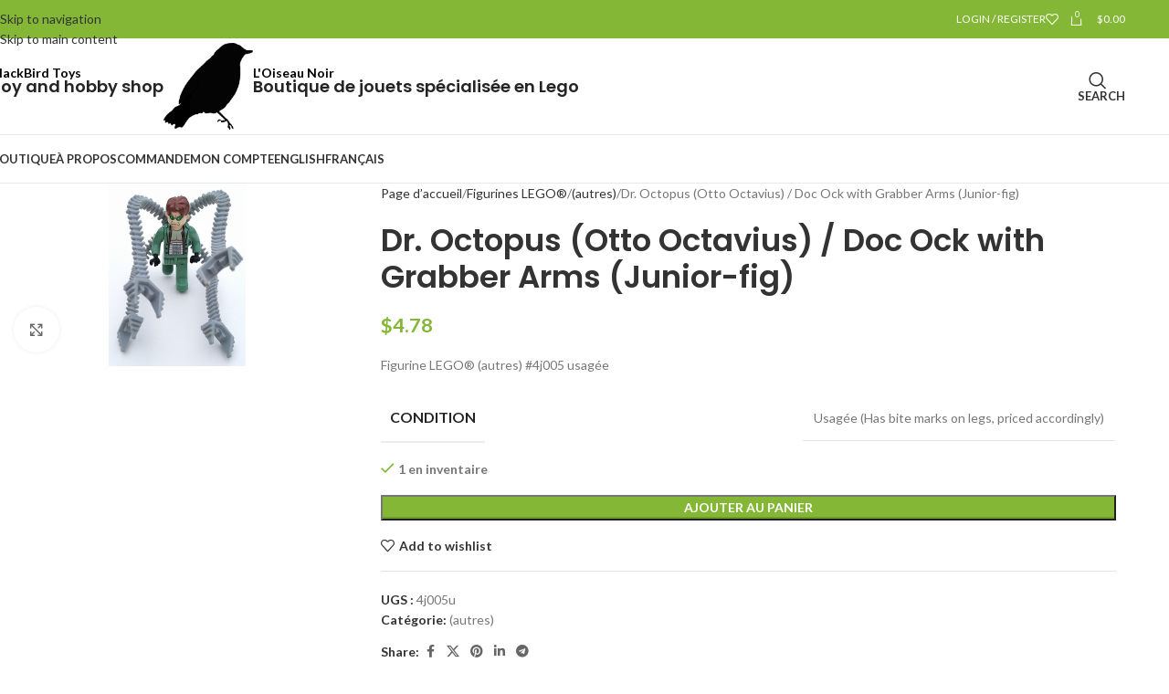

--- FILE ---
content_type: text/html; charset=UTF-8
request_url: https://loiseaunoir.ca/shop/figurines-lego/autres/dr-octopus-otto-octavius-doc-ock-with-grabber-arms-junior-fig/
body_size: 152669
content:
<!DOCTYPE html>
<html lang="fr-CA">
<head>
	<meta charset="UTF-8">
	<link rel="profile" href="https://gmpg.org/xfn/11">
	<link rel="pingback" href="https://loiseaunoir.ca/xmlrpc.php">

	<meta name='robots' content='index, follow, max-image-preview:large, max-snippet:-1, max-video-preview:-1' />
<script>window._wca = window._wca || [];</script>

	<!-- This site is optimized with the Yoast SEO plugin v26.4 - https://yoast.com/wordpress/plugins/seo/ -->
	<title>Dr. Octopus (Otto Octavius) / Doc Ock with Grabber Arms (Junior-fig) - La boutique de jouets L&#039;Oiseau Noir</title>
	<link rel="canonical" href="https://loiseaunoir.ca/shop/figurines-lego/autres/dr-octopus-otto-octavius-doc-ock-with-grabber-arms-junior-fig/" />
	<meta property="og:locale" content="fr_CA" />
	<meta property="og:locale:alternate" content="en_CA" />
	<meta property="og:type" content="article" />
	<meta property="og:title" content="Dr. Octopus (Otto Octavius) / Doc Ock with Grabber Arms (Junior-fig) - La boutique de jouets L&#039;Oiseau Noir" />
	<meta property="og:description" content="Figurine LEGO® (autres) #4j005 usagée" />
	<meta property="og:url" content="https://loiseaunoir.ca/shop/figurines-lego/autres/dr-octopus-otto-octavius-doc-ock-with-grabber-arms-junior-fig/" />
	<meta property="og:site_name" content="La boutique de jouets L&#039;Oiseau Noir" />
	<meta property="article:modified_time" content="2021-09-13T02:15:36+00:00" />
	<meta property="og:image" content="https://loiseaunoir.ca/wp-content/uploads/4j005.png" />
	<meta property="og:image:width" content="300" />
	<meta property="og:image:height" content="400" />
	<meta property="og:image:type" content="image/png" />
	<meta name="twitter:card" content="summary_large_image" />
	<meta name="twitter:image" content="https://loiseaunoir.ca/wp-content/uploads/4j005.png" />
	<script type="application/ld+json" class="yoast-schema-graph">{"@context":"https://schema.org","@graph":[{"@type":"WebPage","@id":"https://loiseaunoir.ca/shop/figurines-lego/autres/dr-octopus-otto-octavius-doc-ock-with-grabber-arms-junior-fig/","url":"https://loiseaunoir.ca/shop/figurines-lego/autres/dr-octopus-otto-octavius-doc-ock-with-grabber-arms-junior-fig/","name":"Dr. Octopus (Otto Octavius) / Doc Ock with Grabber Arms (Junior-fig) - La boutique de jouets L'Oiseau Noir","isPartOf":{"@id":"https://loiseaunoir.ca/#website"},"primaryImageOfPage":{"@id":"https://loiseaunoir.ca/shop/figurines-lego/autres/dr-octopus-otto-octavius-doc-ock-with-grabber-arms-junior-fig/#primaryimage"},"image":{"@id":"https://loiseaunoir.ca/shop/figurines-lego/autres/dr-octopus-otto-octavius-doc-ock-with-grabber-arms-junior-fig/#primaryimage"},"thumbnailUrl":"https://loiseaunoir.ca/wp-content/uploads/4j005.png","datePublished":"2021-09-13T01:06:11+00:00","dateModified":"2021-09-13T02:15:36+00:00","breadcrumb":{"@id":"https://loiseaunoir.ca/shop/figurines-lego/autres/dr-octopus-otto-octavius-doc-ock-with-grabber-arms-junior-fig/#breadcrumb"},"inLanguage":"fr-CA","potentialAction":[{"@type":"ReadAction","target":["https://loiseaunoir.ca/shop/figurines-lego/autres/dr-octopus-otto-octavius-doc-ock-with-grabber-arms-junior-fig/"]}]},{"@type":"ImageObject","inLanguage":"fr-CA","@id":"https://loiseaunoir.ca/shop/figurines-lego/autres/dr-octopus-otto-octavius-doc-ock-with-grabber-arms-junior-fig/#primaryimage","url":"https://loiseaunoir.ca/wp-content/uploads/4j005.png","contentUrl":"https://loiseaunoir.ca/wp-content/uploads/4j005.png","width":300,"height":400},{"@type":"BreadcrumbList","@id":"https://loiseaunoir.ca/shop/figurines-lego/autres/dr-octopus-otto-octavius-doc-ock-with-grabber-arms-junior-fig/#breadcrumb","itemListElement":[{"@type":"ListItem","position":1,"name":"Accueil","item":"https://loiseaunoir.ca/"},{"@type":"ListItem","position":2,"name":"Produits","item":"https://loiseaunoir.ca/shop-3__trashed/"},{"@type":"ListItem","position":3,"name":"Dr. Octopus (Otto Octavius) / Doc Ock with Grabber Arms (Junior-fig)"}]},{"@type":"WebSite","@id":"https://loiseaunoir.ca/#website","url":"https://loiseaunoir.ca/","name":"La boutique de jouets L'Oiseau Noir","description":"Vente de Lego et jouets en ligne au Canada","publisher":{"@id":"https://loiseaunoir.ca/#/schema/person/08b2989a6a726f54eb23511e078cd21a"},"alternateName":"Blackbird Toys","potentialAction":[{"@type":"SearchAction","target":{"@type":"EntryPoint","urlTemplate":"https://loiseaunoir.ca/?s={search_term_string}"},"query-input":{"@type":"PropertyValueSpecification","valueRequired":true,"valueName":"search_term_string"}}],"inLanguage":"fr-CA"},{"@type":["Person","Organization"],"@id":"https://loiseaunoir.ca/#/schema/person/08b2989a6a726f54eb23511e078cd21a","name":"admin","image":{"@type":"ImageObject","inLanguage":"fr-CA","@id":"https://loiseaunoir.ca/#/schema/person/image/","url":"https://loiseaunoir.ca/wp-content/uploads/IMG_8398.jpeg","contentUrl":"https://loiseaunoir.ca/wp-content/uploads/IMG_8398.jpeg","width":1023,"height":979,"caption":"admin"},"logo":{"@id":"https://loiseaunoir.ca/#/schema/person/image/"},"sameAs":["http://64.202.185.13"]}]}</script>
	<!-- / Yoast SEO plugin. -->


<link rel='dns-prefetch' href='//stats.wp.com' />
<link rel='dns-prefetch' href='//fonts.googleapis.com' />
<link rel="alternate" type="application/rss+xml" title="La boutique de jouets L&#039;Oiseau Noir &raquo; Flux" href="https://loiseaunoir.ca/feed/" />
<link rel="alternate" type="application/rss+xml" title="La boutique de jouets L&#039;Oiseau Noir &raquo; Flux des commentaires" href="https://loiseaunoir.ca/comments/feed/" />
<link rel="alternate" title="oEmbed (JSON)" type="application/json+oembed" href="https://loiseaunoir.ca/wp-json/oembed/1.0/embed?url=https%3A%2F%2Floiseaunoir.ca%2Fshop%2Ffigurines-lego%2Fautres%2Fdr-octopus-otto-octavius-doc-ock-with-grabber-arms-junior-fig%2F" />
<link rel="alternate" title="oEmbed (XML)" type="text/xml+oembed" href="https://loiseaunoir.ca/wp-json/oembed/1.0/embed?url=https%3A%2F%2Floiseaunoir.ca%2Fshop%2Ffigurines-lego%2Fautres%2Fdr-octopus-otto-octavius-doc-ock-with-grabber-arms-junior-fig%2F&#038;format=xml" />
<style id='wp-img-auto-sizes-contain-inline-css' type='text/css'>
img:is([sizes=auto i],[sizes^="auto," i]){contain-intrinsic-size:3000px 1500px}
/*# sourceURL=wp-img-auto-sizes-contain-inline-css */
</style>
<style id='wp-block-library-inline-css' type='text/css'>
:root{--wp-block-synced-color:#7a00df;--wp-block-synced-color--rgb:122,0,223;--wp-bound-block-color:var(--wp-block-synced-color);--wp-editor-canvas-background:#ddd;--wp-admin-theme-color:#007cba;--wp-admin-theme-color--rgb:0,124,186;--wp-admin-theme-color-darker-10:#006ba1;--wp-admin-theme-color-darker-10--rgb:0,107,160.5;--wp-admin-theme-color-darker-20:#005a87;--wp-admin-theme-color-darker-20--rgb:0,90,135;--wp-admin-border-width-focus:2px}@media (min-resolution:192dpi){:root{--wp-admin-border-width-focus:1.5px}}.wp-element-button{cursor:pointer}:root .has-very-light-gray-background-color{background-color:#eee}:root .has-very-dark-gray-background-color{background-color:#313131}:root .has-very-light-gray-color{color:#eee}:root .has-very-dark-gray-color{color:#313131}:root .has-vivid-green-cyan-to-vivid-cyan-blue-gradient-background{background:linear-gradient(135deg,#00d084,#0693e3)}:root .has-purple-crush-gradient-background{background:linear-gradient(135deg,#34e2e4,#4721fb 50%,#ab1dfe)}:root .has-hazy-dawn-gradient-background{background:linear-gradient(135deg,#faaca8,#dad0ec)}:root .has-subdued-olive-gradient-background{background:linear-gradient(135deg,#fafae1,#67a671)}:root .has-atomic-cream-gradient-background{background:linear-gradient(135deg,#fdd79a,#004a59)}:root .has-nightshade-gradient-background{background:linear-gradient(135deg,#330968,#31cdcf)}:root .has-midnight-gradient-background{background:linear-gradient(135deg,#020381,#2874fc)}:root{--wp--preset--font-size--normal:16px;--wp--preset--font-size--huge:42px}.has-regular-font-size{font-size:1em}.has-larger-font-size{font-size:2.625em}.has-normal-font-size{font-size:var(--wp--preset--font-size--normal)}.has-huge-font-size{font-size:var(--wp--preset--font-size--huge)}.has-text-align-center{text-align:center}.has-text-align-left{text-align:left}.has-text-align-right{text-align:right}.has-fit-text{white-space:nowrap!important}#end-resizable-editor-section{display:none}.aligncenter{clear:both}.items-justified-left{justify-content:flex-start}.items-justified-center{justify-content:center}.items-justified-right{justify-content:flex-end}.items-justified-space-between{justify-content:space-between}.screen-reader-text{border:0;clip-path:inset(50%);height:1px;margin:-1px;overflow:hidden;padding:0;position:absolute;width:1px;word-wrap:normal!important}.screen-reader-text:focus{background-color:#ddd;clip-path:none;color:#444;display:block;font-size:1em;height:auto;left:5px;line-height:normal;padding:15px 23px 14px;text-decoration:none;top:5px;width:auto;z-index:100000}html :where(.has-border-color){border-style:solid}html :where([style*=border-top-color]){border-top-style:solid}html :where([style*=border-right-color]){border-right-style:solid}html :where([style*=border-bottom-color]){border-bottom-style:solid}html :where([style*=border-left-color]){border-left-style:solid}html :where([style*=border-width]){border-style:solid}html :where([style*=border-top-width]){border-top-style:solid}html :where([style*=border-right-width]){border-right-style:solid}html :where([style*=border-bottom-width]){border-bottom-style:solid}html :where([style*=border-left-width]){border-left-style:solid}html :where(img[class*=wp-image-]){height:auto;max-width:100%}:where(figure){margin:0 0 1em}html :where(.is-position-sticky){--wp-admin--admin-bar--position-offset:var(--wp-admin--admin-bar--height,0px)}@media screen and (max-width:600px){html :where(.is-position-sticky){--wp-admin--admin-bar--position-offset:0px}}

/*# sourceURL=wp-block-library-inline-css */
</style><style id='wp-block-search-inline-css' type='text/css'>
.wp-block-search__button{margin-left:10px;word-break:normal}.wp-block-search__button.has-icon{line-height:0}.wp-block-search__button svg{height:1.25em;min-height:24px;min-width:24px;width:1.25em;fill:currentColor;vertical-align:text-bottom}:where(.wp-block-search__button){border:1px solid #ccc;padding:6px 10px}.wp-block-search__inside-wrapper{display:flex;flex:auto;flex-wrap:nowrap;max-width:100%}.wp-block-search__label{width:100%}.wp-block-search.wp-block-search__button-only .wp-block-search__button{box-sizing:border-box;display:flex;flex-shrink:0;justify-content:center;margin-left:0;max-width:100%}.wp-block-search.wp-block-search__button-only .wp-block-search__inside-wrapper{min-width:0!important;transition-property:width}.wp-block-search.wp-block-search__button-only .wp-block-search__input{flex-basis:100%;transition-duration:.3s}.wp-block-search.wp-block-search__button-only.wp-block-search__searchfield-hidden,.wp-block-search.wp-block-search__button-only.wp-block-search__searchfield-hidden .wp-block-search__inside-wrapper{overflow:hidden}.wp-block-search.wp-block-search__button-only.wp-block-search__searchfield-hidden .wp-block-search__input{border-left-width:0!important;border-right-width:0!important;flex-basis:0;flex-grow:0;margin:0;min-width:0!important;padding-left:0!important;padding-right:0!important;width:0!important}:where(.wp-block-search__input){appearance:none;border:1px solid #949494;flex-grow:1;font-family:inherit;font-size:inherit;font-style:inherit;font-weight:inherit;letter-spacing:inherit;line-height:inherit;margin-left:0;margin-right:0;min-width:3rem;padding:8px;text-decoration:unset!important;text-transform:inherit}:where(.wp-block-search__button-inside .wp-block-search__inside-wrapper){background-color:#fff;border:1px solid #949494;box-sizing:border-box;padding:4px}:where(.wp-block-search__button-inside .wp-block-search__inside-wrapper) .wp-block-search__input{border:none;border-radius:0;padding:0 4px}:where(.wp-block-search__button-inside .wp-block-search__inside-wrapper) .wp-block-search__input:focus{outline:none}:where(.wp-block-search__button-inside .wp-block-search__inside-wrapper) :where(.wp-block-search__button){padding:4px 8px}.wp-block-search.aligncenter .wp-block-search__inside-wrapper{margin:auto}.wp-block[data-align=right] .wp-block-search.wp-block-search__button-only .wp-block-search__inside-wrapper{float:right}
/*# sourceURL=https://loiseaunoir.ca/wp-includes/blocks/search/style.min.css */
</style>
<style id='global-styles-inline-css' type='text/css'>
:root{--wp--preset--aspect-ratio--square: 1;--wp--preset--aspect-ratio--4-3: 4/3;--wp--preset--aspect-ratio--3-4: 3/4;--wp--preset--aspect-ratio--3-2: 3/2;--wp--preset--aspect-ratio--2-3: 2/3;--wp--preset--aspect-ratio--16-9: 16/9;--wp--preset--aspect-ratio--9-16: 9/16;--wp--preset--color--black: #000000;--wp--preset--color--cyan-bluish-gray: #abb8c3;--wp--preset--color--white: #ffffff;--wp--preset--color--pale-pink: #f78da7;--wp--preset--color--vivid-red: #cf2e2e;--wp--preset--color--luminous-vivid-orange: #ff6900;--wp--preset--color--luminous-vivid-amber: #fcb900;--wp--preset--color--light-green-cyan: #7bdcb5;--wp--preset--color--vivid-green-cyan: #00d084;--wp--preset--color--pale-cyan-blue: #8ed1fc;--wp--preset--color--vivid-cyan-blue: #0693e3;--wp--preset--color--vivid-purple: #9b51e0;--wp--preset--gradient--vivid-cyan-blue-to-vivid-purple: linear-gradient(135deg,rgb(6,147,227) 0%,rgb(155,81,224) 100%);--wp--preset--gradient--light-green-cyan-to-vivid-green-cyan: linear-gradient(135deg,rgb(122,220,180) 0%,rgb(0,208,130) 100%);--wp--preset--gradient--luminous-vivid-amber-to-luminous-vivid-orange: linear-gradient(135deg,rgb(252,185,0) 0%,rgb(255,105,0) 100%);--wp--preset--gradient--luminous-vivid-orange-to-vivid-red: linear-gradient(135deg,rgb(255,105,0) 0%,rgb(207,46,46) 100%);--wp--preset--gradient--very-light-gray-to-cyan-bluish-gray: linear-gradient(135deg,rgb(238,238,238) 0%,rgb(169,184,195) 100%);--wp--preset--gradient--cool-to-warm-spectrum: linear-gradient(135deg,rgb(74,234,220) 0%,rgb(151,120,209) 20%,rgb(207,42,186) 40%,rgb(238,44,130) 60%,rgb(251,105,98) 80%,rgb(254,248,76) 100%);--wp--preset--gradient--blush-light-purple: linear-gradient(135deg,rgb(255,206,236) 0%,rgb(152,150,240) 100%);--wp--preset--gradient--blush-bordeaux: linear-gradient(135deg,rgb(254,205,165) 0%,rgb(254,45,45) 50%,rgb(107,0,62) 100%);--wp--preset--gradient--luminous-dusk: linear-gradient(135deg,rgb(255,203,112) 0%,rgb(199,81,192) 50%,rgb(65,88,208) 100%);--wp--preset--gradient--pale-ocean: linear-gradient(135deg,rgb(255,245,203) 0%,rgb(182,227,212) 50%,rgb(51,167,181) 100%);--wp--preset--gradient--electric-grass: linear-gradient(135deg,rgb(202,248,128) 0%,rgb(113,206,126) 100%);--wp--preset--gradient--midnight: linear-gradient(135deg,rgb(2,3,129) 0%,rgb(40,116,252) 100%);--wp--preset--font-size--small: 13px;--wp--preset--font-size--medium: 20px;--wp--preset--font-size--large: 36px;--wp--preset--font-size--x-large: 42px;--wp--preset--spacing--20: 0.44rem;--wp--preset--spacing--30: 0.67rem;--wp--preset--spacing--40: 1rem;--wp--preset--spacing--50: 1.5rem;--wp--preset--spacing--60: 2.25rem;--wp--preset--spacing--70: 3.38rem;--wp--preset--spacing--80: 5.06rem;--wp--preset--shadow--natural: 6px 6px 9px rgba(0, 0, 0, 0.2);--wp--preset--shadow--deep: 12px 12px 50px rgba(0, 0, 0, 0.4);--wp--preset--shadow--sharp: 6px 6px 0px rgba(0, 0, 0, 0.2);--wp--preset--shadow--outlined: 6px 6px 0px -3px rgb(255, 255, 255), 6px 6px rgb(0, 0, 0);--wp--preset--shadow--crisp: 6px 6px 0px rgb(0, 0, 0);}:where(body) { margin: 0; }.wp-site-blocks > .alignleft { float: left; margin-right: 2em; }.wp-site-blocks > .alignright { float: right; margin-left: 2em; }.wp-site-blocks > .aligncenter { justify-content: center; margin-left: auto; margin-right: auto; }:where(.is-layout-flex){gap: 0.5em;}:where(.is-layout-grid){gap: 0.5em;}.is-layout-flow > .alignleft{float: left;margin-inline-start: 0;margin-inline-end: 2em;}.is-layout-flow > .alignright{float: right;margin-inline-start: 2em;margin-inline-end: 0;}.is-layout-flow > .aligncenter{margin-left: auto !important;margin-right: auto !important;}.is-layout-constrained > .alignleft{float: left;margin-inline-start: 0;margin-inline-end: 2em;}.is-layout-constrained > .alignright{float: right;margin-inline-start: 2em;margin-inline-end: 0;}.is-layout-constrained > .aligncenter{margin-left: auto !important;margin-right: auto !important;}.is-layout-constrained > :where(:not(.alignleft):not(.alignright):not(.alignfull)){margin-left: auto !important;margin-right: auto !important;}body .is-layout-flex{display: flex;}.is-layout-flex{flex-wrap: wrap;align-items: center;}.is-layout-flex > :is(*, div){margin: 0;}body .is-layout-grid{display: grid;}.is-layout-grid > :is(*, div){margin: 0;}body{padding-top: 0px;padding-right: 0px;padding-bottom: 0px;padding-left: 0px;}a:where(:not(.wp-element-button)){text-decoration: none;}:root :where(.wp-element-button, .wp-block-button__link){background-color: #32373c;border-width: 0;color: #fff;font-family: inherit;font-size: inherit;font-style: inherit;font-weight: inherit;letter-spacing: inherit;line-height: inherit;padding-top: calc(0.667em + 2px);padding-right: calc(1.333em + 2px);padding-bottom: calc(0.667em + 2px);padding-left: calc(1.333em + 2px);text-decoration: none;text-transform: inherit;}.has-black-color{color: var(--wp--preset--color--black) !important;}.has-cyan-bluish-gray-color{color: var(--wp--preset--color--cyan-bluish-gray) !important;}.has-white-color{color: var(--wp--preset--color--white) !important;}.has-pale-pink-color{color: var(--wp--preset--color--pale-pink) !important;}.has-vivid-red-color{color: var(--wp--preset--color--vivid-red) !important;}.has-luminous-vivid-orange-color{color: var(--wp--preset--color--luminous-vivid-orange) !important;}.has-luminous-vivid-amber-color{color: var(--wp--preset--color--luminous-vivid-amber) !important;}.has-light-green-cyan-color{color: var(--wp--preset--color--light-green-cyan) !important;}.has-vivid-green-cyan-color{color: var(--wp--preset--color--vivid-green-cyan) !important;}.has-pale-cyan-blue-color{color: var(--wp--preset--color--pale-cyan-blue) !important;}.has-vivid-cyan-blue-color{color: var(--wp--preset--color--vivid-cyan-blue) !important;}.has-vivid-purple-color{color: var(--wp--preset--color--vivid-purple) !important;}.has-black-background-color{background-color: var(--wp--preset--color--black) !important;}.has-cyan-bluish-gray-background-color{background-color: var(--wp--preset--color--cyan-bluish-gray) !important;}.has-white-background-color{background-color: var(--wp--preset--color--white) !important;}.has-pale-pink-background-color{background-color: var(--wp--preset--color--pale-pink) !important;}.has-vivid-red-background-color{background-color: var(--wp--preset--color--vivid-red) !important;}.has-luminous-vivid-orange-background-color{background-color: var(--wp--preset--color--luminous-vivid-orange) !important;}.has-luminous-vivid-amber-background-color{background-color: var(--wp--preset--color--luminous-vivid-amber) !important;}.has-light-green-cyan-background-color{background-color: var(--wp--preset--color--light-green-cyan) !important;}.has-vivid-green-cyan-background-color{background-color: var(--wp--preset--color--vivid-green-cyan) !important;}.has-pale-cyan-blue-background-color{background-color: var(--wp--preset--color--pale-cyan-blue) !important;}.has-vivid-cyan-blue-background-color{background-color: var(--wp--preset--color--vivid-cyan-blue) !important;}.has-vivid-purple-background-color{background-color: var(--wp--preset--color--vivid-purple) !important;}.has-black-border-color{border-color: var(--wp--preset--color--black) !important;}.has-cyan-bluish-gray-border-color{border-color: var(--wp--preset--color--cyan-bluish-gray) !important;}.has-white-border-color{border-color: var(--wp--preset--color--white) !important;}.has-pale-pink-border-color{border-color: var(--wp--preset--color--pale-pink) !important;}.has-vivid-red-border-color{border-color: var(--wp--preset--color--vivid-red) !important;}.has-luminous-vivid-orange-border-color{border-color: var(--wp--preset--color--luminous-vivid-orange) !important;}.has-luminous-vivid-amber-border-color{border-color: var(--wp--preset--color--luminous-vivid-amber) !important;}.has-light-green-cyan-border-color{border-color: var(--wp--preset--color--light-green-cyan) !important;}.has-vivid-green-cyan-border-color{border-color: var(--wp--preset--color--vivid-green-cyan) !important;}.has-pale-cyan-blue-border-color{border-color: var(--wp--preset--color--pale-cyan-blue) !important;}.has-vivid-cyan-blue-border-color{border-color: var(--wp--preset--color--vivid-cyan-blue) !important;}.has-vivid-purple-border-color{border-color: var(--wp--preset--color--vivid-purple) !important;}.has-vivid-cyan-blue-to-vivid-purple-gradient-background{background: var(--wp--preset--gradient--vivid-cyan-blue-to-vivid-purple) !important;}.has-light-green-cyan-to-vivid-green-cyan-gradient-background{background: var(--wp--preset--gradient--light-green-cyan-to-vivid-green-cyan) !important;}.has-luminous-vivid-amber-to-luminous-vivid-orange-gradient-background{background: var(--wp--preset--gradient--luminous-vivid-amber-to-luminous-vivid-orange) !important;}.has-luminous-vivid-orange-to-vivid-red-gradient-background{background: var(--wp--preset--gradient--luminous-vivid-orange-to-vivid-red) !important;}.has-very-light-gray-to-cyan-bluish-gray-gradient-background{background: var(--wp--preset--gradient--very-light-gray-to-cyan-bluish-gray) !important;}.has-cool-to-warm-spectrum-gradient-background{background: var(--wp--preset--gradient--cool-to-warm-spectrum) !important;}.has-blush-light-purple-gradient-background{background: var(--wp--preset--gradient--blush-light-purple) !important;}.has-blush-bordeaux-gradient-background{background: var(--wp--preset--gradient--blush-bordeaux) !important;}.has-luminous-dusk-gradient-background{background: var(--wp--preset--gradient--luminous-dusk) !important;}.has-pale-ocean-gradient-background{background: var(--wp--preset--gradient--pale-ocean) !important;}.has-electric-grass-gradient-background{background: var(--wp--preset--gradient--electric-grass) !important;}.has-midnight-gradient-background{background: var(--wp--preset--gradient--midnight) !important;}.has-small-font-size{font-size: var(--wp--preset--font-size--small) !important;}.has-medium-font-size{font-size: var(--wp--preset--font-size--medium) !important;}.has-large-font-size{font-size: var(--wp--preset--font-size--large) !important;}.has-x-large-font-size{font-size: var(--wp--preset--font-size--x-large) !important;}
/*# sourceURL=global-styles-inline-css */
</style>

<style id='woocommerce-inline-inline-css' type='text/css'>
.woocommerce form .form-row .required { visibility: visible; }
/*# sourceURL=woocommerce-inline-inline-css */
</style>
<link rel='stylesheet' id='wpm-main-css' href='//loiseaunoir.ca/wp-content/plugins/wp-multilang/assets/styles/main.min.css?ver=2.4.23' type='text/css' media='all' />
<link rel='stylesheet' id='js_composer_front-css' href='https://loiseaunoir.ca/wp-content/plugins/js_composer/assets/css/js_composer.min.css?ver=8.7.2' type='text/css' media='all' />
<link rel='stylesheet' id='wd-style-base-css' href='https://loiseaunoir.ca/wp-content/themes/woodmart/css/parts/base.min.css?ver=8.3.9' type='text/css' media='all' />
<link rel='stylesheet' id='wd-helpers-wpb-elem-css' href='https://loiseaunoir.ca/wp-content/themes/woodmart/css/parts/helpers-wpb-elem.min.css?ver=8.3.9' type='text/css' media='all' />
<link rel='stylesheet' id='wd-revolution-slider-css' href='https://loiseaunoir.ca/wp-content/themes/woodmart/css/parts/int-rev-slider.min.css?ver=8.3.9' type='text/css' media='all' />
<link rel='stylesheet' id='wd-woo-paypal-payments-css' href='https://loiseaunoir.ca/wp-content/themes/woodmart/css/parts/int-woo-paypal-payments.min.css?ver=8.3.9' type='text/css' media='all' />
<link rel='stylesheet' id='wd-wpbakery-base-css' href='https://loiseaunoir.ca/wp-content/themes/woodmart/css/parts/int-wpb-base.min.css?ver=8.3.9' type='text/css' media='all' />
<link rel='stylesheet' id='wd-wpbakery-base-deprecated-css' href='https://loiseaunoir.ca/wp-content/themes/woodmart/css/parts/int-wpb-base-deprecated.min.css?ver=8.3.9' type='text/css' media='all' />
<link rel='stylesheet' id='wd-int-wordfence-css' href='https://loiseaunoir.ca/wp-content/themes/woodmart/css/parts/int-wordfence.min.css?ver=8.3.9' type='text/css' media='all' />
<link rel='stylesheet' id='wd-notices-fixed-css' href='https://loiseaunoir.ca/wp-content/themes/woodmart/css/parts/woo-opt-sticky-notices-old.min.css?ver=8.3.9' type='text/css' media='all' />
<link rel='stylesheet' id='wd-woocommerce-base-css' href='https://loiseaunoir.ca/wp-content/themes/woodmart/css/parts/woocommerce-base.min.css?ver=8.3.9' type='text/css' media='all' />
<link rel='stylesheet' id='wd-mod-star-rating-css' href='https://loiseaunoir.ca/wp-content/themes/woodmart/css/parts/mod-star-rating.min.css?ver=8.3.9' type='text/css' media='all' />
<link rel='stylesheet' id='wd-woocommerce-block-notices-css' href='https://loiseaunoir.ca/wp-content/themes/woodmart/css/parts/woo-mod-block-notices.min.css?ver=8.3.9' type='text/css' media='all' />
<link rel='stylesheet' id='wd-woo-mod-quantity-css' href='https://loiseaunoir.ca/wp-content/themes/woodmart/css/parts/woo-mod-quantity.min.css?ver=8.3.9' type='text/css' media='all' />
<link rel='stylesheet' id='wd-woo-single-prod-el-base-css' href='https://loiseaunoir.ca/wp-content/themes/woodmart/css/parts/woo-single-prod-el-base.min.css?ver=8.3.9' type='text/css' media='all' />
<link rel='stylesheet' id='wd-woo-mod-stock-status-css' href='https://loiseaunoir.ca/wp-content/themes/woodmart/css/parts/woo-mod-stock-status.min.css?ver=8.3.9' type='text/css' media='all' />
<link rel='stylesheet' id='wd-woo-opt-hide-larger-price-css' href='https://loiseaunoir.ca/wp-content/themes/woodmart/css/parts/woo-opt-hide-larger-price.min.css?ver=8.3.9' type='text/css' media='all' />
<link rel='stylesheet' id='wd-woo-mod-shop-attributes-css' href='https://loiseaunoir.ca/wp-content/themes/woodmart/css/parts/woo-mod-shop-attributes.min.css?ver=8.3.9' type='text/css' media='all' />
<link rel='stylesheet' id='wd-wp-blocks-css' href='https://loiseaunoir.ca/wp-content/themes/woodmart/css/parts/wp-blocks.min.css?ver=8.3.9' type='text/css' media='all' />
<link rel='stylesheet' id='wd-header-base-css' href='https://loiseaunoir.ca/wp-content/themes/woodmart/css/parts/header-base.min.css?ver=8.3.9' type='text/css' media='all' />
<link rel='stylesheet' id='wd-mod-tools-css' href='https://loiseaunoir.ca/wp-content/themes/woodmart/css/parts/mod-tools.min.css?ver=8.3.9' type='text/css' media='all' />
<link rel='stylesheet' id='wd-woo-mod-login-form-css' href='https://loiseaunoir.ca/wp-content/themes/woodmart/css/parts/woo-mod-login-form.min.css?ver=8.3.9' type='text/css' media='all' />
<link rel='stylesheet' id='wd-header-my-account-css' href='https://loiseaunoir.ca/wp-content/themes/woodmart/css/parts/header-el-my-account.min.css?ver=8.3.9' type='text/css' media='all' />
<link rel='stylesheet' id='wd-header-elements-base-css' href='https://loiseaunoir.ca/wp-content/themes/woodmart/css/parts/header-el-base.min.css?ver=8.3.9' type='text/css' media='all' />
<link rel='stylesheet' id='wd-header-cart-side-css' href='https://loiseaunoir.ca/wp-content/themes/woodmart/css/parts/header-el-cart-side.min.css?ver=8.3.9' type='text/css' media='all' />
<link rel='stylesheet' id='wd-header-cart-css' href='https://loiseaunoir.ca/wp-content/themes/woodmart/css/parts/header-el-cart.min.css?ver=8.3.9' type='text/css' media='all' />
<link rel='stylesheet' id='wd-widget-shopping-cart-css' href='https://loiseaunoir.ca/wp-content/themes/woodmart/css/parts/woo-widget-shopping-cart.min.css?ver=8.3.9' type='text/css' media='all' />
<link rel='stylesheet' id='wd-widget-product-list-css' href='https://loiseaunoir.ca/wp-content/themes/woodmart/css/parts/woo-widget-product-list.min.css?ver=8.3.9' type='text/css' media='all' />
<link rel='stylesheet' id='wd-info-box-css' href='https://loiseaunoir.ca/wp-content/themes/woodmart/css/parts/el-info-box.min.css?ver=8.3.9' type='text/css' media='all' />
<link rel='stylesheet' id='wd-header-search-css' href='https://loiseaunoir.ca/wp-content/themes/woodmart/css/parts/header-el-search.min.css?ver=8.3.9' type='text/css' media='all' />
<link rel='stylesheet' id='wd-header-mobile-nav-dropdown-css' href='https://loiseaunoir.ca/wp-content/themes/woodmart/css/parts/header-el-mobile-nav-dropdown.min.css?ver=8.3.9' type='text/css' media='all' />
<link rel='stylesheet' id='wd-page-title-css' href='https://loiseaunoir.ca/wp-content/themes/woodmart/css/parts/page-title.min.css?ver=8.3.9' type='text/css' media='all' />
<link rel='stylesheet' id='wd-woo-single-prod-predefined-css' href='https://loiseaunoir.ca/wp-content/themes/woodmart/css/parts/woo-single-prod-predefined.min.css?ver=8.3.9' type='text/css' media='all' />
<link rel='stylesheet' id='wd-woo-single-prod-and-quick-view-predefined-css' href='https://loiseaunoir.ca/wp-content/themes/woodmart/css/parts/woo-single-prod-and-quick-view-predefined.min.css?ver=8.3.9' type='text/css' media='all' />
<link rel='stylesheet' id='wd-woo-single-prod-el-tabs-predefined-css' href='https://loiseaunoir.ca/wp-content/themes/woodmart/css/parts/woo-single-prod-el-tabs-predefined.min.css?ver=8.3.9' type='text/css' media='all' />
<link rel='stylesheet' id='wd-photoswipe-css' href='https://loiseaunoir.ca/wp-content/themes/woodmart/css/parts/lib-photoswipe.min.css?ver=8.3.9' type='text/css' media='all' />
<link rel='stylesheet' id='wd-woo-single-prod-el-gallery-css' href='https://loiseaunoir.ca/wp-content/themes/woodmart/css/parts/woo-single-prod-el-gallery.min.css?ver=8.3.9' type='text/css' media='all' />
<link rel='stylesheet' id='wd-woo-single-prod-el-gallery-opt-thumb-left-desktop-css' href='https://loiseaunoir.ca/wp-content/themes/woodmart/css/parts/woo-single-prod-el-gallery-opt-thumb-left-desktop.min.css?ver=8.3.9' type='text/css' media='all' />
<link rel='stylesheet' id='wd-swiper-css' href='https://loiseaunoir.ca/wp-content/themes/woodmart/css/parts/lib-swiper.min.css?ver=8.3.9' type='text/css' media='all' />
<link rel='stylesheet' id='wd-swiper-arrows-css' href='https://loiseaunoir.ca/wp-content/themes/woodmart/css/parts/lib-swiper-arrows.min.css?ver=8.3.9' type='text/css' media='all' />
<link rel='stylesheet' id='wd-social-icons-css' href='https://loiseaunoir.ca/wp-content/themes/woodmart/css/parts/el-social-icons.min.css?ver=8.3.9' type='text/css' media='all' />
<link rel='stylesheet' id='wd-tabs-css' href='https://loiseaunoir.ca/wp-content/themes/woodmart/css/parts/el-tabs.min.css?ver=8.3.9' type='text/css' media='all' />
<link rel='stylesheet' id='wd-woo-single-prod-el-tabs-opt-layout-tabs-css' href='https://loiseaunoir.ca/wp-content/themes/woodmart/css/parts/woo-single-prod-el-tabs-opt-layout-tabs.min.css?ver=8.3.9' type='text/css' media='all' />
<link rel='stylesheet' id='wd-accordion-css' href='https://loiseaunoir.ca/wp-content/themes/woodmart/css/parts/el-accordion.min.css?ver=8.3.9' type='text/css' media='all' />
<link rel='stylesheet' id='wd-accordion-elem-wpb-css' href='https://loiseaunoir.ca/wp-content/themes/woodmart/css/parts/el-accordion-wpb-elem.min.css?ver=8.3.9' type='text/css' media='all' />
<link rel='stylesheet' id='wd-product-loop-css' href='https://loiseaunoir.ca/wp-content/themes/woodmart/css/parts/woo-product-loop.min.css?ver=8.3.9' type='text/css' media='all' />
<link rel='stylesheet' id='wd-product-loop-base-css' href='https://loiseaunoir.ca/wp-content/themes/woodmart/css/parts/woo-product-loop-base.min.css?ver=8.3.9' type='text/css' media='all' />
<link rel='stylesheet' id='wd-woo-mod-add-btn-replace-css' href='https://loiseaunoir.ca/wp-content/themes/woodmart/css/parts/woo-mod-add-btn-replace.min.css?ver=8.3.9' type='text/css' media='all' />
<link rel='stylesheet' id='wd-mod-more-description-css' href='https://loiseaunoir.ca/wp-content/themes/woodmart/css/parts/mod-more-description.min.css?ver=8.3.9' type='text/css' media='all' />
<link rel='stylesheet' id='wd-mfp-popup-css' href='https://loiseaunoir.ca/wp-content/themes/woodmart/css/parts/lib-magnific-popup.min.css?ver=8.3.9' type='text/css' media='all' />
<link rel='stylesheet' id='wd-mod-animations-transform-css' href='https://loiseaunoir.ca/wp-content/themes/woodmart/css/parts/mod-animations-transform.min.css?ver=8.3.9' type='text/css' media='all' />
<link rel='stylesheet' id='wd-mod-transform-css' href='https://loiseaunoir.ca/wp-content/themes/woodmart/css/parts/mod-transform.min.css?ver=8.3.9' type='text/css' media='all' />
<link rel='stylesheet' id='wd-swiper-pagin-css' href='https://loiseaunoir.ca/wp-content/themes/woodmart/css/parts/lib-swiper-pagin.min.css?ver=8.3.9' type='text/css' media='all' />
<link rel='stylesheet' id='wd-footer-base-css' href='https://loiseaunoir.ca/wp-content/themes/woodmart/css/parts/footer-base.min.css?ver=8.3.9' type='text/css' media='all' />
<link rel='stylesheet' id='wd-scroll-top-css' href='https://loiseaunoir.ca/wp-content/themes/woodmart/css/parts/opt-scrolltotop.min.css?ver=8.3.9' type='text/css' media='all' />
<link rel='stylesheet' id='wd-header-search-fullscreen-css' href='https://loiseaunoir.ca/wp-content/themes/woodmart/css/parts/header-el-search-fullscreen-general.min.css?ver=8.3.9' type='text/css' media='all' />
<link rel='stylesheet' id='wd-header-search-fullscreen-1-css' href='https://loiseaunoir.ca/wp-content/themes/woodmart/css/parts/header-el-search-fullscreen-1.min.css?ver=8.3.9' type='text/css' media='all' />
<link rel='stylesheet' id='wd-wd-search-form-css' href='https://loiseaunoir.ca/wp-content/themes/woodmart/css/parts/wd-search-form.min.css?ver=8.3.9' type='text/css' media='all' />
<link rel='stylesheet' id='wd-wd-search-results-css' href='https://loiseaunoir.ca/wp-content/themes/woodmart/css/parts/wd-search-results.min.css?ver=8.3.9' type='text/css' media='all' />
<link rel='stylesheet' id='wd-wd-search-dropdown-css' href='https://loiseaunoir.ca/wp-content/themes/woodmart/css/parts/wd-search-dropdown.min.css?ver=8.3.9' type='text/css' media='all' />
<link rel='stylesheet' id='wd-header-my-account-sidebar-css' href='https://loiseaunoir.ca/wp-content/themes/woodmart/css/parts/header-el-my-account-sidebar.min.css?ver=8.3.9' type='text/css' media='all' />
<link rel='stylesheet' id='wd-widget-product-cat-css' href='https://loiseaunoir.ca/wp-content/themes/woodmart/css/parts/woo-widget-product-cat.min.css?ver=8.3.9' type='text/css' media='all' />
<link rel='stylesheet' id='xts-google-fonts-css' href='https://fonts.googleapis.com/css?family=Lato%3A400%2C700%7CPoppins%3A400%2C600%2C500&#038;ver=8.3.9' type='text/css' media='all' />
<script type="text/javascript" src="https://loiseaunoir.ca/wp-includes/js/jquery/jquery.min.js?ver=3.7.1" id="jquery-core-js"></script>
<script type="text/javascript" src="https://loiseaunoir.ca/wp-includes/js/jquery/jquery-migrate.min.js?ver=3.4.1" id="jquery-migrate-js"></script>
<script type="text/javascript" src="https://loiseaunoir.ca/wp-content/plugins/woocommerce/assets/js/jquery-blockui/jquery.blockUI.min.js?ver=2.7.0-wc.10.4.3" id="wc-jquery-blockui-js" data-wp-strategy="defer"></script>
<script type="text/javascript" id="wc-add-to-cart-js-extra">
/* <![CDATA[ */
var wc_add_to_cart_params = {"ajax_url":"/wp-admin/admin-ajax.php","wc_ajax_url":"/?wc-ajax=%%endpoint%%","i18n_view_cart":"Voir le panier","cart_url":"https://loiseaunoir.ca/panier/","is_cart":"","cart_redirect_after_add":"no"};
//# sourceURL=wc-add-to-cart-js-extra
/* ]]> */
</script>
<script type="text/javascript" src="https://loiseaunoir.ca/wp-content/plugins/woocommerce/assets/js/frontend/add-to-cart.min.js?ver=10.4.3" id="wc-add-to-cart-js" data-wp-strategy="defer"></script>
<script type="text/javascript" src="https://loiseaunoir.ca/wp-content/plugins/woocommerce/assets/js/zoom/jquery.zoom.min.js?ver=1.7.21-wc.10.4.3" id="wc-zoom-js" defer="defer" data-wp-strategy="defer"></script>
<script type="text/javascript" id="wc-single-product-js-extra">
/* <![CDATA[ */
var wc_single_product_params = {"i18n_required_rating_text":"Veuillez s\u00e9lectionner un classement","i18n_rating_options":["1\u00a0\u00e9toile sur 5","2\u00a0\u00e9toiles sur 5","3\u00a0\u00e9toiles sur 5","4\u00a0\u00e9toiles sur 5","5\u00a0\u00e9toiles sur 5"],"i18n_product_gallery_trigger_text":"Voir la galerie d\u2019images en plein \u00e9cran","review_rating_required":"yes","flexslider":{"rtl":false,"animation":"slide","smoothHeight":true,"directionNav":false,"controlNav":"thumbnails","slideshow":false,"animationSpeed":500,"animationLoop":false,"allowOneSlide":false},"zoom_enabled":"","zoom_options":[],"photoswipe_enabled":"","photoswipe_options":{"shareEl":false,"closeOnScroll":false,"history":false,"hideAnimationDuration":0,"showAnimationDuration":0},"flexslider_enabled":""};
//# sourceURL=wc-single-product-js-extra
/* ]]> */
</script>
<script type="text/javascript" src="https://loiseaunoir.ca/wp-content/plugins/woocommerce/assets/js/frontend/single-product.min.js?ver=10.4.3" id="wc-single-product-js" defer="defer" data-wp-strategy="defer"></script>
<script type="text/javascript" src="https://loiseaunoir.ca/wp-content/plugins/woocommerce/assets/js/js-cookie/js.cookie.min.js?ver=2.1.4-wc.10.4.3" id="wc-js-cookie-js" defer="defer" data-wp-strategy="defer"></script>
<script type="text/javascript" id="woocommerce-js-extra">
/* <![CDATA[ */
var woocommerce_params = {"ajax_url":"/wp-admin/admin-ajax.php","wc_ajax_url":"/?wc-ajax=%%endpoint%%","i18n_password_show":"Afficher le mot de passe","i18n_password_hide":"Cacher le mot de passe"};
//# sourceURL=woocommerce-js-extra
/* ]]> */
</script>
<script type="text/javascript" src="https://loiseaunoir.ca/wp-content/plugins/woocommerce/assets/js/frontend/woocommerce.min.js?ver=10.4.3" id="woocommerce-js" defer="defer" data-wp-strategy="defer"></script>
<script type="text/javascript" src="https://loiseaunoir.ca/wp-content/plugins/js_composer/assets/js/vendors/woocommerce-add-to-cart.js?ver=8.7.2" id="vc_woocommerce-add-to-cart-js-js"></script>
<script type="text/javascript" src="https://stats.wp.com/s-202605.js" id="woocommerce-analytics-js" defer="defer" data-wp-strategy="defer"></script>
<script type="text/javascript" src="https://loiseaunoir.ca/wp-content/themes/woodmart/js/libs/device.min.js?ver=8.3.9" id="wd-device-library-js"></script>
<script type="text/javascript" src="https://loiseaunoir.ca/wp-content/themes/woodmart/js/scripts/global/scrollBar.min.js?ver=8.3.9" id="wd-scrollbar-js"></script>
<script></script><link rel="https://api.w.org/" href="https://loiseaunoir.ca/wp-json/" /><link rel="alternate" title="JSON" type="application/json" href="https://loiseaunoir.ca/wp-json/wp/v2/product/36493" /><link rel="EditURI" type="application/rsd+xml" title="RSD" href="https://loiseaunoir.ca/xmlrpc.php?rsd" />
<meta name="generator" content="WordPress 6.9" />
<meta name="generator" content="WooCommerce 10.4.3" />
<link rel='shortlink' href='https://loiseaunoir.ca/?p=36493' />
<link rel="alternate" hreflang="en-ca" href="https://loiseaunoir.ca/en/shop/figurines-lego/autres/dr-octopus-otto-octavius-doc-ock-with-grabber-arms-junior-fig/"/>
<link rel="alternate" hreflang="x-default" href="https://loiseaunoir.ca/shop/figurines-lego/autres/dr-octopus-otto-octavius-doc-ock-with-grabber-arms-junior-fig/"/>
<link rel="alternate" hreflang="fr-ca" href="https://loiseaunoir.ca/shop/figurines-lego/autres/dr-octopus-otto-octavius-doc-ock-with-grabber-arms-junior-fig/"/>
	<style>img#wpstats{display:none}</style>
							<meta name="viewport" content="width=device-width, initial-scale=1.0, maximum-scale=1.0, user-scalable=no">
										<noscript><style>.woocommerce-product-gallery{ opacity: 1 !important; }</style></noscript>
	<style type="text/css">.recentcomments a{display:inline !important;padding:0 !important;margin:0 !important;}</style><meta name="generator" content="Powered by WPBakery Page Builder - drag and drop page builder for WordPress."/>
<meta name="generator" content="Powered by Slider Revolution 6.7.38 - responsive, Mobile-Friendly Slider Plugin for WordPress with comfortable drag and drop interface." />
<link rel="icon" href="https://loiseaunoir.ca/wp-content/uploads/2020/10/cropped-black-bird-md-32x32.png" sizes="32x32" />
<link rel="icon" href="https://loiseaunoir.ca/wp-content/uploads/2020/10/cropped-black-bird-md-192x192.png" sizes="192x192" />
<link rel="apple-touch-icon" href="https://loiseaunoir.ca/wp-content/uploads/2020/10/cropped-black-bird-md-180x180.png" />
<meta name="msapplication-TileImage" content="https://loiseaunoir.ca/wp-content/uploads/2020/10/cropped-black-bird-md-270x270.png" />
<script data-jetpack-boost="ignore">function setREVStartSize(e){
			//window.requestAnimationFrame(function() {
				window.RSIW = window.RSIW===undefined ? window.innerWidth : window.RSIW;
				window.RSIH = window.RSIH===undefined ? window.innerHeight : window.RSIH;
				try {
					var pw = document.getElementById(e.c).parentNode.offsetWidth,
						newh;
					pw = pw===0 || isNaN(pw) || (e.l=="fullwidth" || e.layout=="fullwidth") ? window.RSIW : pw;
					e.tabw = e.tabw===undefined ? 0 : parseInt(e.tabw);
					e.thumbw = e.thumbw===undefined ? 0 : parseInt(e.thumbw);
					e.tabh = e.tabh===undefined ? 0 : parseInt(e.tabh);
					e.thumbh = e.thumbh===undefined ? 0 : parseInt(e.thumbh);
					e.tabhide = e.tabhide===undefined ? 0 : parseInt(e.tabhide);
					e.thumbhide = e.thumbhide===undefined ? 0 : parseInt(e.thumbhide);
					e.mh = e.mh===undefined || e.mh=="" || e.mh==="auto" ? 0 : parseInt(e.mh,0);
					if(e.layout==="fullscreen" || e.l==="fullscreen")
						newh = Math.max(e.mh,window.RSIH);
					else{
						e.gw = Array.isArray(e.gw) ? e.gw : [e.gw];
						for (var i in e.rl) if (e.gw[i]===undefined || e.gw[i]===0) e.gw[i] = e.gw[i-1];
						e.gh = e.el===undefined || e.el==="" || (Array.isArray(e.el) && e.el.length==0)? e.gh : e.el;
						e.gh = Array.isArray(e.gh) ? e.gh : [e.gh];
						for (var i in e.rl) if (e.gh[i]===undefined || e.gh[i]===0) e.gh[i] = e.gh[i-1];
											
						var nl = new Array(e.rl.length),
							ix = 0,
							sl;
						e.tabw = e.tabhide>=pw ? 0 : e.tabw;
						e.thumbw = e.thumbhide>=pw ? 0 : e.thumbw;
						e.tabh = e.tabhide>=pw ? 0 : e.tabh;
						e.thumbh = e.thumbhide>=pw ? 0 : e.thumbh;
						for (var i in e.rl) nl[i] = e.rl[i]<window.RSIW ? 0 : e.rl[i];
						sl = nl[0];
						for (var i in nl) if (sl>nl[i] && nl[i]>0) { sl = nl[i]; ix=i;}
						var m = pw>(e.gw[ix]+e.tabw+e.thumbw) ? 1 : (pw-(e.tabw+e.thumbw)) / (e.gw[ix]);
						newh =  (e.gh[ix] * m) + (e.tabh + e.thumbh);
					}
					var el = document.getElementById(e.c);
					if (el!==null && el) el.style.height = newh+"px";
					el = document.getElementById(e.c+"_wrapper");
					if (el!==null && el) {
						el.style.height = newh+"px";
						el.style.display = "block";
					}
				} catch(e){
					console.log("Failure at Presize of Slider:" + e)
				}
			//});
		  };</script>
		<style type="text/css" id="wp-custom-css">
			img { 
width : auto;
height : 200px;
object-fit: contain;}		</style>
		<style>
		
		</style><noscript><style> .wpb_animate_when_almost_visible { opacity: 1; }</style></noscript>			<style id="wd-style-header_528910-css" data-type="wd-style-header_528910">
				:root{
	--wd-top-bar-h: 42px;
	--wd-top-bar-sm-h: 38px;
	--wd-top-bar-sticky-h: .00001px;
	--wd-top-bar-brd-w: .00001px;

	--wd-header-general-h: 105px;
	--wd-header-general-sm-h: 60px;
	--wd-header-general-sticky-h: .00001px;
	--wd-header-general-brd-w: 1px;

	--wd-header-bottom-h: 52px;
	--wd-header-bottom-sm-h: .00001px;
	--wd-header-bottom-sticky-h: .00001px;
	--wd-header-bottom-brd-w: 1px;

	--wd-header-clone-h: 60px;

	--wd-header-brd-w: calc(var(--wd-top-bar-brd-w) + var(--wd-header-general-brd-w) + var(--wd-header-bottom-brd-w));
	--wd-header-h: calc(var(--wd-top-bar-h) + var(--wd-header-general-h) + var(--wd-header-bottom-h) + var(--wd-header-brd-w));
	--wd-header-sticky-h: calc(var(--wd-top-bar-sticky-h) + var(--wd-header-general-sticky-h) + var(--wd-header-bottom-sticky-h) + var(--wd-header-clone-h) + var(--wd-header-brd-w));
	--wd-header-sm-h: calc(var(--wd-top-bar-sm-h) + var(--wd-header-general-sm-h) + var(--wd-header-bottom-sm-h) + var(--wd-header-brd-w));
}

.whb-top-bar .wd-dropdown {
	margin-top: 0px;
}

.whb-top-bar .wd-dropdown:after {
	height: 11px;
}




:root:has(.whb-general-header.whb-border-boxed) {
	--wd-header-general-brd-w: .00001px;
}

@media (max-width: 1024px) {
:root:has(.whb-general-header.whb-hidden-mobile) {
	--wd-header-general-brd-w: .00001px;
}
}

:root:has(.whb-header-bottom.whb-border-boxed) {
	--wd-header-bottom-brd-w: .00001px;
}

@media (max-width: 1024px) {
:root:has(.whb-header-bottom.whb-hidden-mobile) {
	--wd-header-bottom-brd-w: .00001px;
}
}

.whb-header-bottom .wd-dropdown {
	margin-top: 5px;
}

.whb-header-bottom .wd-dropdown:after {
	height: 16px;
}


.whb-clone.whb-sticked .wd-dropdown:not(.sub-sub-menu) {
	margin-top: 9px;
}

.whb-clone.whb-sticked .wd-dropdown:not(.sub-sub-menu):after {
	height: 20px;
}

		
.whb-top-bar {
	background-color: rgba(131, 183, 53, 1);
}

.whb-hfvc7eiwb1plherbxynb .box-with-text {
	color: rgba(0, 0, 0, 1);
}
.whb-hfvc7eiwb1plherbxynb.info-box-wrapper div.wd-info-box {
	--ib-icon-sp: 10px;
}
.whb-u0ngd4him4qqdqmnh8aa .box-with-text {
	color: rgba(0, 0, 0, 1);
}
.whb-u0ngd4him4qqdqmnh8aa.info-box-wrapper div.wd-info-box {
	--ib-icon-sp: 10px;
}
.whb-9x1ytaxq7aphtb3npidp form.searchform {
	--wd-form-height: 46px;
}
.whb-general-header {
	border-color: rgba(232, 232, 232, 1);border-bottom-width: 1px;border-bottom-style: solid;
}

.whb-header-bottom {
	border-color: rgba(232, 232, 232, 1);border-bottom-width: 1px;border-bottom-style: solid;
}
			</style>
						<style id="wd-style-theme_settings_default-css" data-type="wd-style-theme_settings_default">
				@font-face {
	font-weight: normal;
	font-style: normal;
	font-family: "woodmart-font";
	src: url("//loiseaunoir.ca/wp-content/themes/woodmart/fonts/woodmart-font-1-400.woff2?v=8.3.9") format("woff2");
}

@font-face {
	font-family: "star";
	font-weight: 400;
	font-style: normal;
	src: url("//loiseaunoir.ca/wp-content/plugins/woocommerce/assets/fonts/star.eot?#iefix") format("embedded-opentype"), url("//loiseaunoir.ca/wp-content/plugins/woocommerce/assets/fonts/star.woff") format("woff"), url("//loiseaunoir.ca/wp-content/plugins/woocommerce/assets/fonts/star.ttf") format("truetype"), url("//loiseaunoir.ca/wp-content/plugins/woocommerce/assets/fonts/star.svg#star") format("svg");
}

@font-face {
	font-family: "WooCommerce";
	font-weight: 400;
	font-style: normal;
	src: url("//loiseaunoir.ca/wp-content/plugins/woocommerce/assets/fonts/WooCommerce.eot?#iefix") format("embedded-opentype"), url("//loiseaunoir.ca/wp-content/plugins/woocommerce/assets/fonts/WooCommerce.woff") format("woff"), url("//loiseaunoir.ca/wp-content/plugins/woocommerce/assets/fonts/WooCommerce.ttf") format("truetype"), url("//loiseaunoir.ca/wp-content/plugins/woocommerce/assets/fonts/WooCommerce.svg#WooCommerce") format("svg");
}

:root {
	--wd-text-font: "Lato", Arial, Helvetica, sans-serif;
	--wd-text-font-weight: 400;
	--wd-text-color: #777777;
	--wd-text-font-size: 14px;
	--wd-title-font: "Poppins", Arial, Helvetica, sans-serif;
	--wd-title-font-weight: 600;
	--wd-title-color: #242424;
	--wd-entities-title-font: "Poppins", Arial, Helvetica, sans-serif;
	--wd-entities-title-font-weight: 500;
	--wd-entities-title-color: #333333;
	--wd-entities-title-color-hover: rgb(51 51 51 / 65%);
	--wd-alternative-font: "Lato", Arial, Helvetica, sans-serif;
	--wd-widget-title-font: "Poppins", Arial, Helvetica, sans-serif;
	--wd-widget-title-font-weight: 600;
	--wd-widget-title-transform: uppercase;
	--wd-widget-title-color: #333;
	--wd-widget-title-font-size: 16px;
	--wd-header-el-font: "Lato", Arial, Helvetica, sans-serif;
	--wd-header-el-font-weight: 700;
	--wd-header-el-transform: uppercase;
	--wd-header-el-font-size: 13px;
	--wd-otl-style: dotted;
	--wd-otl-width: 2px;
	--wd-primary-color: #83b735;
	--wd-alternative-color: #fbbc34;
	--btn-default-bgcolor: #f7f7f7;
	--btn-default-bgcolor-hover: #efefef;
	--btn-accented-bgcolor: #83b735;
	--btn-accented-bgcolor-hover: #74a32f;
	--wd-form-brd-width: 2px;
	--notices-success-bg: #459647;
	--notices-success-color: #fff;
	--notices-warning-bg: #E0B252;
	--notices-warning-color: #fff;
	--wd-link-color: #333333;
	--wd-link-color-hover: #242424;
}
.wd-age-verify-wrap {
	--wd-popup-width: 500px;
}
.wd-popup.wd-promo-popup {
	background-color: #111111;
	background-image: url(https://loiseaunoir.ca/wp-content/uploads/promo-popup.jpg);
	background-repeat: no-repeat;
	background-size: cover;
	background-position: center center;
}
.wd-promo-popup-wrap {
	--wd-popup-width: 800px;
}
:is(.woodmart-woocommerce-layered-nav, .wd-product-category-filter) .wd-scroll-content {
	max-height: 223px;
}
.wd-page-title .wd-page-title-bg img {
	object-fit: cover;
	object-position: center center;
}
.wd-footer {
	background-color: #ffffff;
	background-image: none;
}
html .product-image-summary-wrap .product_title, html .wd-single-title .product_title {
	font-weight: 600;
}
.product-labels .product-label.onsale {
	background-color: rgb(221,51,51);
}
.product-labels .product-label.new {
	background-color: rgb(221,153,51);
}
.product-labels .product-label.featured {
	background-color: rgb(221,153,51);
}
.mfp-wrap.wd-popup-quick-view-wrap {
	--wd-popup-width: 920px;
}
:root{
--wd-container-w: 1222px;
--wd-form-brd-radius: 0px;
--btn-default-color: #333;
--btn-default-color-hover: #333;
--btn-accented-color: #fff;
--btn-accented-color-hover: #fff;
--btn-default-brd-radius: 0px;
--btn-default-box-shadow: none;
--btn-default-box-shadow-hover: none;
--btn-default-box-shadow-active: none;
--btn-default-bottom: 0px;
--btn-accented-bottom-active: -1px;
--btn-accented-brd-radius: 0px;
--btn-accented-box-shadow: inset 0 -2px 0 rgba(0, 0, 0, .15);
--btn-accented-box-shadow-hover: inset 0 -2px 0 rgba(0, 0, 0, .15);
--wd-brd-radius: 0px;
}

@media (min-width: 1222px) {
[data-vc-full-width]:not([data-vc-stretch-content]),
:is(.vc_section, .vc_row).wd-section-stretch {
padding-left: calc((100vw - 1222px - var(--wd-sticky-nav-w) - var(--wd-scroll-w)) / 2);
padding-right: calc((100vw - 1222px - var(--wd-sticky-nav-w) - var(--wd-scroll-w)) / 2);
}
}


.wd-page-title {
background-color: #0a0a0a;
}

			</style>
			<link rel='stylesheet' id='wc-blocks-style-css' href='https://loiseaunoir.ca/wp-content/plugins/woocommerce/assets/client/blocks/wc-blocks.css?ver=wc-10.4.3' type='text/css' media='all' />
<link rel='stylesheet' id='dashicons-css' href='https://loiseaunoir.ca/wp-includes/css/dashicons.min.css?ver=6.9' type='text/css' media='all' />
<link rel='stylesheet' id='rs-plugin-settings-css' href='//loiseaunoir.ca/wp-content/plugins/revslider/sr6/assets/css/rs6.css?ver=6.7.38' type='text/css' media='all' />
<style id='rs-plugin-settings-inline-css' type='text/css'>
#rs-demo-id {}
/*# sourceURL=rs-plugin-settings-inline-css */
</style>
</head>

<body class="wp-singular product-template-default single single-product postid-36493 wp-custom-logo wp-theme-woodmart theme-woodmart woocommerce woocommerce-page woocommerce-no-js language-fr wrapper-full-width  categories-accordion-on woodmart-ajax-shop-on notifications-sticky hide-larger-price wpb-js-composer js-comp-ver-8.7.2 vc_responsive">
			<script type="text/javascript" id="wd-flicker-fix">// Flicker fix.</script>		<div class="wd-skip-links">
								<a href="#menu-menu-fr" class="wd-skip-navigation btn">
						Skip to navigation					</a>
								<a href="#main-content" class="wd-skip-content btn">
				Skip to main content			</a>
		</div>
			
	
	<div class="wd-page-wrapper website-wrapper">
									<header class="whb-header whb-header_528910 whb-sticky-shadow whb-scroll-slide whb-sticky-clone whb-hide-on-scroll">
					<div class="whb-main-header">
	
<div class="whb-row whb-top-bar whb-not-sticky-row whb-with-bg whb-without-border whb-color-light whb-flex-flex-middle">
	<div class="container">
		<div class="whb-flex-row whb-top-bar-inner">
			<div class="whb-column whb-col-left whb-column5 whb-visible-lg whb-empty-column">
	</div>
<div class="whb-column whb-col-center whb-column6 whb-visible-lg whb-empty-column">
	</div>
<div class="whb-column whb-col-right whb-column7 whb-visible-lg">
	<div class="wd-header-my-account wd-tools-element wd-event-hover wd-design-1 wd-account-style-text login-side-opener whb-vssfpylqqax9pvkfnxoz">
			<a href="https://loiseaunoir.ca/mon-compte/" title="My account">
			
				<span class="wd-tools-icon">
									</span>
				<span class="wd-tools-text">
				Login / Register			</span>

					</a>

			</div>

<div class="wd-header-wishlist wd-tools-element wd-style-icon wd-with-count wd-design-2 whb-a22wdkiy3r40yw2paskq" title="My Wishlist">
	<a href="https://loiseaunoir.ca/shop/figurines-lego/autres/dr-octopus-otto-octavius-doc-ock-with-grabber-arms-junior-fig/" title="Wishlist products">
		
			<span class="wd-tools-icon">
				
									<span class="wd-tools-count">
						0					</span>
							</span>

			<span class="wd-tools-text">
				Wishlist			</span>

			</a>
</div>

<div class="wd-header-cart wd-tools-element wd-design-2 cart-widget-opener whb-nedhm962r512y1xz9j06">
	<a href="https://loiseaunoir.ca/panier/" title="Shopping cart">
		
			<span class="wd-tools-icon wd-icon-alt">
															<span class="wd-cart-number wd-tools-count">0 <span>items</span></span>
									</span>
			<span class="wd-tools-text">
				
										<span class="wd-cart-subtotal"><span class="woocommerce-Price-amount amount"><bdi><span class="woocommerce-Price-currencySymbol">&#36;</span>0.00</bdi></span></span>
					</span>

			</a>
	</div>
</div>
<div class="whb-column whb-col-mobile whb-column_mobile1 whb-hidden-lg whb-empty-column">
	</div>
		</div>
	</div>
</div>

<div class="whb-row whb-general-header whb-not-sticky-row whb-without-bg whb-border-fullwidth whb-color-dark whb-flex-flex-middle">
	<div class="container">
		<div class="whb-flex-row whb-general-header-inner">
			<div class="whb-column whb-col-left whb-column8 whb-visible-lg">
				<div class="info-box-wrapper  whb-hfvc7eiwb1plherbxynb">
				<div id="wd-697ec101103ac" class=" wd-info-box text-left box-icon-align-top box-style-base color-scheme- wd-bg-none ">
											<div class="box-icon-wrapper  box-with-text text-size-default box-icon-simple">
							<div class="info-box-icon">

															BlackBird Toys							
							</div>
						</div>
										<div class="info-box-content">
						<h4 class="info-box-title title box-title-style-default wd-fontsize-m">Toy and hobby shop</h4>						<div class="info-box-inner reset-last-child"></div>

											</div>

					
									</div>
			</div>
		<div class="site-logo whb-gs8bcnxektjsro21n657">
	<a href="https://loiseaunoir.ca/" class="wd-logo wd-main-logo" rel="home" aria-label="Site logo">
		<img width="299" height="291" src="https://loiseaunoir.ca/wp-content/uploads/2020/10/black-bird-md.png" class="attachment-full size-full" alt="" style="max-width:250px;" decoding="async" srcset="https://loiseaunoir.ca/wp-content/uploads/2020/10/black-bird-md.png 299w, https://loiseaunoir.ca/wp-content/uploads/2020/10/black-bird-md-150x146.png 150w, https://loiseaunoir.ca/wp-content/uploads/2020/10/black-bird-md-200x195.png 200w, https://loiseaunoir.ca/wp-content/uploads/2020/10/black-bird-md-62x60.png 62w, https://loiseaunoir.ca/wp-content/uploads/2020/10/black-bird-md-92x90.png 92w" sizes="(max-width: 299px) 100vw, 299px" />	</a>
	</div>
			<div class="info-box-wrapper  whb-u0ngd4him4qqdqmnh8aa">
				<div id="wd-697ec10110a65" class=" wd-info-box text-left box-icon-align-top box-style-base color-scheme- wd-bg-none ">
											<div class="box-icon-wrapper  box-with-text text-size-default box-icon-simple">
							<div class="info-box-icon">

															L&#039;Oiseau Noir							
							</div>
						</div>
										<div class="info-box-content">
						<h4 class="info-box-title title box-title-style-default wd-fontsize-m">Boutique de jouets spécialisée en Lego</h4>						<div class="info-box-inner reset-last-child"></div>

											</div>

					
									</div>
			</div>
		</div>
<div class="whb-column whb-col-center whb-column9 whb-visible-lg whb-empty-column">
	</div>
<div class="whb-column whb-col-right whb-column10 whb-visible-lg">
	<div class="wd-header-search wd-tools-element wd-design-6 wd-style-text wd-with-wrap wd-display-full-screen whb-9x1ytaxq7aphtb3npidp" title="Search">
	<a href="#" rel="nofollow" aria-label="Search">
					<span class="wd-tools-inner">
		
			<span class="wd-tools-icon">
							</span>

			<span class="wd-tools-text">
				Search			</span>

					</span>
			</a>

	</div>
</div>
<div class="whb-column whb-mobile-left whb-column_mobile2 whb-hidden-lg">
	<div class="wd-tools-element wd-header-mobile-nav wd-style-text wd-design-1 whb-g1k0m1tib7raxrwkm1t3">
	<a href="#" rel="nofollow" aria-label="Open mobile menu">
		
		<span class="wd-tools-icon">
					</span>

		<span class="wd-tools-text">Menu</span>

			</a>
</div></div>
<div class="whb-column whb-mobile-center whb-column_mobile3 whb-hidden-lg">
	<div class="site-logo whb-lt7vdqgaccmapftzurvt">
	<a href="https://loiseaunoir.ca/" class="wd-logo wd-main-logo" rel="home" aria-label="Site logo">
		<img width="512" height="512" src="https://loiseaunoir.ca/wp-content/uploads/2020/10/cropped-black-bird-md.png" class="attachment-full size-full" alt="" style="max-width:179px;" decoding="async" srcset="https://loiseaunoir.ca/wp-content/uploads/2020/10/cropped-black-bird-md.png 512w, https://loiseaunoir.ca/wp-content/uploads/2020/10/cropped-black-bird-md-300x300.png 300w, https://loiseaunoir.ca/wp-content/uploads/2020/10/cropped-black-bird-md-150x150.png 150w, https://loiseaunoir.ca/wp-content/uploads/2020/10/cropped-black-bird-md-100x100.png 100w, https://loiseaunoir.ca/wp-content/uploads/2020/10/cropped-black-bird-md-270x270.png 270w, https://loiseaunoir.ca/wp-content/uploads/2020/10/cropped-black-bird-md-192x192.png 192w, https://loiseaunoir.ca/wp-content/uploads/2020/10/cropped-black-bird-md-180x180.png 180w, https://loiseaunoir.ca/wp-content/uploads/2020/10/cropped-black-bird-md-32x32.png 32w" sizes="(max-width: 512px) 100vw, 512px" />	</a>
	</div>
</div>
<div class="whb-column whb-mobile-right whb-column_mobile4 whb-hidden-lg">
	
<div class="wd-header-cart wd-tools-element wd-design-5 cart-widget-opener whb-trk5sfmvib0ch1s1qbtc">
	<a href="https://loiseaunoir.ca/panier/" title="Shopping cart">
		
			<span class="wd-tools-icon wd-icon-alt">
															<span class="wd-cart-number wd-tools-count">0 <span>items</span></span>
									</span>
			<span class="wd-tools-text">
				
										<span class="wd-cart-subtotal"><span class="woocommerce-Price-amount amount"><bdi><span class="woocommerce-Price-currencySymbol">&#36;</span>0.00</bdi></span></span>
					</span>

			</a>
	</div>
</div>
		</div>
	</div>
</div>

<div class="whb-row whb-header-bottom whb-sticky-row whb-without-bg whb-border-fullwidth whb-color-dark whb-hidden-mobile whb-flex-flex-middle">
	<div class="container">
		<div class="whb-flex-row whb-header-bottom-inner">
			<div class="whb-column whb-col-left whb-column11 whb-visible-lg">
	<nav class="wd-header-nav wd-header-main-nav text-left wd-design-1 whb-1i8na5bv8vulpgafuxhn" role="navigation" aria-label="Main navigation">
	<ul id="menu-menu-fr" class="menu wd-nav wd-nav-header wd-nav-main wd-style-default wd-gap-s"><li id="menu-item-71209" class="menu-item menu-item-type-post_type menu-item-object-page menu-item-home menu-item-has-children menu-item-71209 item-level-0 menu-simple-dropdown wd-event-hover" ><a href="https://loiseaunoir.ca/" class="woodmart-nav-link"><span class="nav-link-text">Boutique</span></a><div class="color-scheme-dark wd-design-default wd-dropdown-menu wd-dropdown"><div class="container wd-entry-content">
<ul class="wd-sub-menu color-scheme-dark">
	<li id="menu-item-71399" class="menu-item menu-item-type-taxonomy menu-item-object-product_cat menu-item-71399 item-level-1 wd-event-hover" ><a href="https://loiseaunoir.ca/cat/ensembles-lego/" class="woodmart-nav-link">Ensembles LEGO®</a></li>
	<li id="menu-item-71398" class="menu-item menu-item-type-taxonomy menu-item-object-product_cat current-product-ancestor menu-item-71398 item-level-1 wd-event-hover" ><a href="https://loiseaunoir.ca/cat/figurines-lego/" class="woodmart-nav-link">Figurines LEGO®</a></li>
</ul>
</div>
</div>
</li>
<li id="menu-item-71210" class="menu-item menu-item-type-post_type menu-item-object-page menu-item-71210 item-level-0 menu-simple-dropdown wd-event-hover" ><a href="https://loiseaunoir.ca/a-propos/" class="woodmart-nav-link"><span class="nav-link-text">À propos</span></a></li>
<li id="menu-item-71211" class="menu-item menu-item-type-post_type menu-item-object-page menu-item-71211 item-level-0 menu-simple-dropdown wd-event-hover" ><a href="https://loiseaunoir.ca/commande/" class="woodmart-nav-link"><span class="nav-link-text">Commande</span></a></li>
<li id="menu-item-71212" class="menu-item menu-item-type-post_type menu-item-object-page menu-item-71212 item-level-0 menu-simple-dropdown wd-event-hover" ><a href="https://loiseaunoir.ca/mon-compte/" class="woodmart-nav-link"><span class="nav-link-text">Mon compte</span></a></li>
<li id="menu-item-language-en" class="wpm-languages menu-item menu-item-type-custom menu-item-object-custom menu-item-language-en item-level-0 menu-simple-dropdown wd-event-hover" ><a href="https://loiseaunoir.ca/en/shop/figurines-lego/autres/dr-octopus-otto-octavius-doc-ock-with-grabber-arms-junior-fig/" class="woodmart-nav-link"><span class="nav-link-text"><span>English</span></span></a></li>
<li id="menu-item-language-fr" class="wpm-languages menu-item menu-item-type-custom menu-item-object-custom active-language menu-item-language-fr item-level-0 menu-simple-dropdown wd-event-hover" ><a href="#" class="woodmart-nav-link"><span class="nav-link-text"><span>Français</span></span></a></li>
</ul></nav>
</div>
<div class="whb-column whb-col-center whb-column12 whb-visible-lg whb-empty-column">
	</div>
<div class="whb-column whb-col-right whb-column13 whb-visible-lg whb-empty-column">
	</div>
<div class="whb-column whb-col-mobile whb-column_mobile5 whb-hidden-lg whb-empty-column">
	</div>
		</div>
	</div>
</div>
</div>
				</header>
			
								<div class="wd-page-content main-page-wrapper">
		
		
		<main id="main-content" class="wd-content-layout content-layout-wrapper wd-builder-off" role="main">
				

	<div class="wd-content-area site-content">
	
		


<div id="product-36493" class="single-product-page single-product-content product-design-default tabs-location-standard tabs-type-tabs meta-location-add_to_cart reviews-location-separate product-no-bg product type-product post-36493 status-publish first instock product_cat-autres has-post-thumbnail taxable shipping-taxable purchasable product-type-simple">

	<div class="container">

		<div class="woocommerce-notices-wrapper"></div>
		<div class="product-image-summary-wrap">
			
			<div class="product-image-summary" >
				<div class="product-image-summary-inner wd-grid-g" style="--wd-col-lg:12;--wd-gap-lg:30px;--wd-gap-sm:20px;">
					<div class="product-images wd-grid-col" style="--wd-col-lg:4;--wd-col-md:6;--wd-col-sm:12;">
						<div class="woocommerce-product-gallery woocommerce-product-gallery--with-images woocommerce-product-gallery--columns-4 images  thumbs-position-left wd-thumbs-wrap images image-action-popup">
	<div class="wd-carousel-container wd-gallery-images">
		<div class="wd-carousel-inner">

		
		<figure class="woocommerce-product-gallery__wrapper wd-carousel wd-grid" data-autoheight="yes" style="--wd-col-lg:1;--wd-col-md:1;--wd-col-sm:1;">
			<div class="wd-carousel-wrap">

				<div class="wd-carousel-item"><figure data-thumb="https://loiseaunoir.ca/wp-content/uploads/4j005-150x200.png" data-thumb-alt="Dr. Octopus (Otto Octavius) / Doc Ock with Grabber Arms (Junior-fig) – Image 1" class="woocommerce-product-gallery__image"><a data-elementor-open-lightbox="no" href="https://loiseaunoir.ca/wp-content/uploads/4j005.png"><img width="300" height="400" src="https://loiseaunoir.ca/wp-content/uploads/4j005.png" class="wp-post-image wp-post-image" alt="Dr. Octopus (Otto Octavius) / Doc Ock with Grabber Arms (Junior-fig) – Image 1" title="4j005.png" data-caption="" data-src="https://loiseaunoir.ca/wp-content/uploads/4j005.png" data-large_image="https://loiseaunoir.ca/wp-content/uploads/4j005.png" data-large_image_width="300" data-large_image_height="400" decoding="async" fetchpriority="high" srcset="https://loiseaunoir.ca/wp-content/uploads/4j005.png 300w, https://loiseaunoir.ca/wp-content/uploads/4j005-150x200.png 150w, https://loiseaunoir.ca/wp-content/uploads/4j005-200x267.png 200w, https://loiseaunoir.ca/wp-content/uploads/4j005-225x300.png 225w, https://loiseaunoir.ca/wp-content/uploads/4j005-113x150.png 113w, https://loiseaunoir.ca/wp-content/uploads/4j005-45x60.png 45w, https://loiseaunoir.ca/wp-content/uploads/4j005-68x90.png 68w" sizes="(max-width: 300px) 100vw, 300px" /></a></figure></div>
							</div>
		</figure>

					<div class="wd-nav-arrows wd-pos-sep wd-hover-1 wd-custom-style wd-icon-1">
			<div class="wd-btn-arrow wd-prev wd-disabled">
				<div class="wd-arrow-inner"></div>
			</div>
			<div class="wd-btn-arrow wd-next">
				<div class="wd-arrow-inner"></div>
			</div>
		</div>
		
					<div class="product-additional-galleries">
					<div class="wd-show-product-gallery-wrap wd-action-btn wd-style-icon-bg-text wd-gallery-btn"><a href="#" rel="nofollow" class="woodmart-show-product-gallery"><span>Click to enlarge</span></a></div>
					</div>
		
		</div>

			</div>

					<div class="wd-carousel-container wd-gallery-thumb">
			<div class="wd-carousel-inner">
				<div class="wd-carousel wd-grid" style="--wd-col-lg:3;--wd-col-md:4;--wd-col-sm:3;">
					<div class="wd-carousel-wrap">
											</div>
				</div>

						<div class="wd-nav-arrows wd-thumb-nav wd-custom-style wd-pos-sep wd-icon-1">
			<div class="wd-btn-arrow wd-prev wd-disabled">
				<div class="wd-arrow-inner"></div>
			</div>
			<div class="wd-btn-arrow wd-next">
				<div class="wd-arrow-inner"></div>
			</div>
		</div>
					</div>
		</div>
	</div>
					</div>
					<div class="summary entry-summary text-left wd-grid-col" style="--wd-col-lg:8;--wd-col-md:6;--wd-col-sm:12;">
						<div class="summary-inner wd-set-mb reset-last-child">
															<div class="single-breadcrumbs-wrapper wd-grid-f">
																			<nav class="wd-breadcrumbs woocommerce-breadcrumb" aria-label="Breadcrumb">				<a href="https://loiseaunoir.ca">
					Page d&rsquo;accueil				</a>
			<span class="wd-delimiter"></span>				<a href="https://loiseaunoir.ca/cat/figurines-lego/">
					Figurines LEGO®				</a>
			<span class="wd-delimiter"></span>				<a href="https://loiseaunoir.ca/cat/figurines-lego/autres/" class="wd-last-link">
					(autres)				</a>
			<span class="wd-delimiter"></span>				<span class="wd-last">
					Dr. Octopus (Otto Octavius) / Doc Ock with Grabber Arms (Junior-fig)				</span>
			</nav>																										</div>
							
							
<h1 class="product_title entry-title wd-entities-title">
	
	Dr. Octopus (Otto Octavius) / Doc Ock with Grabber Arms (Junior-fig)
	</h1>
<p class="price"><span class="woocommerce-Price-amount amount"><bdi><span class="woocommerce-Price-currencySymbol">&#36;</span>4.78</bdi></span></p>
<div class="woocommerce-product-details__short-description">
	<p>Figurine LEGO® (autres) #4j005 usagée</p>
</div>
<table class="woocommerce-product-attributes shop_attributes" aria-label="Détails du produit">
			
		<tr class="woocommerce-product-attributes-item woocommerce-product-attributes-item--attribute_condition">
			<th class="woocommerce-product-attributes-item__label" scope="row">
				<span class="wd-attr-name">
										<span class="wd-attr-name-label">
						Condition					</span>
									</span>
			</th>
			<td class="woocommerce-product-attributes-item__value">
				<span class="wd-attr-term">
				<p>Usagée (Has bite marks on legs, priced accordingly)</p>

							</span>			</td>
		</tr>
	</table>
					<p class="stock in-stock wd-style-default">1 en inventaire</p>

	
	<form class="cart" action="https://loiseaunoir.ca/shop/figurines-lego/autres/dr-octopus-otto-octavius-doc-ock-with-grabber-arms-junior-fig/" method="post" enctype='multipart/form-data'>
		
		
<div class="quantity hidden">
	
	
	<label class="screen-reader-text" for="quantity_697ec1011a39d">quantité de Dr. Octopus (Otto Octavius) / Doc Ock with Grabber Arms (Junior-fig)</label>
	<input
		type="hidden"
				id="quantity_697ec1011a39d"
		class="input-text qty text"
		value="1"
		aria-label="Quantité de produits"
				min="1"
					max="1"
				name="quantity"

					step="1"
			placeholder=""
			inputmode="numeric"
			autocomplete="off"
			>

	
	</div>

		<button type="submit" name="add-to-cart" value="36493" class="single_add_to_cart_button button alt">Ajouter au panier</button>

			</form>

	
				<div id="ppcp-recaptcha-v2-container" style="margin:20px 0;"></div>			<div class="wd-wishlist-btn wd-action-btn wd-style-text wd-wishlist-icon">
				<a class="" href="https://loiseaunoir.ca/shop/figurines-lego/autres/dr-octopus-otto-octavius-doc-ock-with-grabber-arms-junior-fig/" data-key="c1cd6aecbf" data-product-id="36493" rel="nofollow" data-added-text="Browse wishlist">
					<span class="wd-added-icon"></span>
					<span class="wd-action-text">Add to wishlist</span>
				</a>
			</div>
		
<div class="product_meta">
	
			
		<span class="sku_wrapper">
			<span class="meta-label">
				UGS&nbsp;:			</span>
			<span class="sku">
				4j005u			</span>
		</span>
	
			<span class="posted_in"><span class="meta-label">Catégorie:</span> <a href="https://loiseaunoir.ca/cat/figurines-lego/autres/" rel="tag">(autres)</a></span>	
				
	
	</div>
			<div
						class=" wd-social-icons  wd-style-default wd-size-small social-share wd-shape-circle product-share wd-layout-inline text-left">
				
									<span class="wd-label share-title">Share:</span>
				
									<a rel="noopener noreferrer nofollow" href="https://www.facebook.com/sharer/sharer.php?u=https://loiseaunoir.ca/shop/figurines-lego/autres/dr-octopus-otto-octavius-doc-ock-with-grabber-arms-junior-fig/" target="_blank" class=" wd-social-icon social-facebook" aria-label="Facebook social link">
						<span class="wd-icon"></span>
											</a>
				
									<a rel="noopener noreferrer nofollow" href="https://x.com/share?url=https://loiseaunoir.ca/shop/figurines-lego/autres/dr-octopus-otto-octavius-doc-ock-with-grabber-arms-junior-fig/" target="_blank" class=" wd-social-icon social-twitter" aria-label="X social link">
						<span class="wd-icon"></span>
											</a>
				
				
				
				
				
				
									<a rel="noopener noreferrer nofollow" href="https://pinterest.com/pin/create/button/?url=https://loiseaunoir.ca/shop/figurines-lego/autres/dr-octopus-otto-octavius-doc-ock-with-grabber-arms-junior-fig/&media=https://loiseaunoir.ca/wp-content/uploads/4j005.png&description=Dr.+Octopus+%28Otto+Octavius%29+%2F+Doc+Ock+with+Grabber+Arms+%28Junior-fig%29" target="_blank" class=" wd-social-icon social-pinterest" aria-label="Pinterest social link">
						<span class="wd-icon"></span>
											</a>
				
				
									<a rel="noopener noreferrer nofollow" href="https://www.linkedin.com/shareArticle?mini=true&url=https://loiseaunoir.ca/shop/figurines-lego/autres/dr-octopus-otto-octavius-doc-ock-with-grabber-arms-junior-fig/" target="_blank" class=" wd-social-icon social-linkedin" aria-label="Linkedin social link">
						<span class="wd-icon"></span>
											</a>
				
				
				
				
				
				
				
				
				
				
				
				
				
				
				
									<a rel="noopener noreferrer nofollow" href="https://telegram.me/share/url?url=https://loiseaunoir.ca/shop/figurines-lego/autres/dr-octopus-otto-octavius-doc-ock-with-grabber-arms-junior-fig/" target="_blank" class=" wd-social-icon social-tg" aria-label="Telegram social link">
						<span class="wd-icon"></span>
											</a>
				
				
			</div>

								</div>
					</div>
				</div>
			</div>

			
		</div>

		
	</div>

			<div class="product-tabs-wrapper">
			<div class="container product-tabs-inner">
							</div>
		</div>
	
	
	<div class="container related-and-upsells">
					
			<div id="carousel-859" class="wd-carousel-container  related-products wd-wpb with-title  wd-products-element wd-products products">
				
									<h2 class="wd-el-title title slider-title element-title"><span>Produits similaires</span></h2>							
				<div class="wd-carousel-inner">
					<div class=" wd-carousel wd-grid" data-scroll_per_page="yes" style="--wd-col-lg:4;--wd-col-md:4;--wd-col-sm:2;--wd-gap-lg:20px;--wd-gap-sm:10px;">
						<div class="wd-carousel-wrap">
									<div class="wd-carousel-item">
											<div class="wd-product wd-hover-base wd-hover-with-fade wd-fade-off product-grid-item product product-no-swatches type-product post-34373 status-publish last instock product_cat-autres has-post-thumbnail taxable shipping-taxable purchasable product-type-simple" data-loop="1" data-id="34373">
	
	
<div class="product-wrapper">
	<div class="content-product-imagin"></div>
	<div class="product-element-top wd-quick-shop">
		<a href="https://loiseaunoir.ca/shop/figurines-lego/autres/airport-pilot-with-red-tie-and-6-buttons-black-legs-black-hat-silver-glasses/" class="product-image-link" tabindex="-1" aria-label="Airport &#8211; Pilot with Red Tie and 6 Buttons, Black Legs, Black Hat, Silver Glasses">
			<img width="200" height="267" src="https://loiseaunoir.ca/wp-content/uploads/air032-200x267.png" class="attachment-woocommerce_thumbnail size-woocommerce_thumbnail" alt="" decoding="async" srcset="https://loiseaunoir.ca/wp-content/uploads/air032-200x267.png 200w, https://loiseaunoir.ca/wp-content/uploads/air032-150x200.png 150w, https://loiseaunoir.ca/wp-content/uploads/air032-225x300.png 225w, https://loiseaunoir.ca/wp-content/uploads/air032-113x150.png 113w, https://loiseaunoir.ca/wp-content/uploads/air032-45x60.png 45w, https://loiseaunoir.ca/wp-content/uploads/air032-68x90.png 68w, https://loiseaunoir.ca/wp-content/uploads/air032.png 240w" sizes="(max-width: 200px) 100vw, 200px" />		</a>

		
		<div class="wrapp-swatches"></div>
	</div>

	<div class="product-element-bottom product-information">
		<h3 class="wd-entities-title"><a href="https://loiseaunoir.ca/shop/figurines-lego/autres/airport-pilot-with-red-tie-and-6-buttons-black-legs-black-hat-silver-glasses/">Airport &#8211; Pilot with Red Tie and 6 Buttons, Black Legs, Black Hat, Silver Glasses</a></h3>				<div class="wd-product-cats">
			<a href="https://loiseaunoir.ca/cat/figurines-lego/autres/" rel="tag">(autres)</a>		</div>
				<div class="product-rating-price">
			<div class="wrapp-product-price">
				
	<span class="price"><span class="woocommerce-Price-amount amount"><bdi><span class="woocommerce-Price-currencySymbol">&#36;</span>1.92</bdi></span></span>
							</div>
		</div>
									<div class="fade-in-block wd-scroll">
			<div class="hover-content wd-more-desc">
				<div class="hover-content-inner wd-more-desc-inner">
					Figurine LEGO® (autres) #air032 usagée				</div>
				<a href="#" rel="nofollow" class="wd-more-desc-btn" aria-label="Read more description"></a>
			</div>
			<div class=" wd-buttons wd-pos-r-t">
				<div class="wrap-wishlist-button">			<div class="wd-wishlist-btn wd-action-btn wd-style-icon wd-wishlist-icon">
				<a class="" href="https://loiseaunoir.ca/shop/figurines-lego/autres/airport-pilot-with-red-tie-and-6-buttons-black-legs-black-hat-silver-glasses/" data-key="c1cd6aecbf" data-product-id="34373" rel="nofollow" data-added-text="Browse wishlist">
					<span class="wd-added-icon"></span>
					<span class="wd-action-text">Add to wishlist</span>
				</a>
			</div>
		</div>
				<div class="wd-add-btn wd-action-btn wd-style-icon wd-add-cart-icon">
					<a href="/shop/figurines-lego/autres/dr-octopus-otto-octavius-doc-ock-with-grabber-arms-junior-fig/?add-to-cart=34373" aria-describedby="woocommerce_loop_add_to_cart_link_describedby_34373" data-quantity="1" class="button product_type_simple add_to_cart_button ajax_add_to_cart add-to-cart-loop" data-product_id="34373" data-product_sku="air032u" aria-label="Ajouter au panier : &ldquo;Airport - Pilot with Red Tie and 6 Buttons, Black Legs, Black Hat, Silver Glasses&rdquo;" rel="nofollow" data-success_message="« Airport - Pilot with Red Tie and 6 Buttons, Black Legs, Black Hat, Silver Glasses » a été ajouté à votre panier" role="button"><span>Ajouter au panier</span></a>	<span id="woocommerce_loop_add_to_cart_link_describedby_34373" class="screen-reader-text">
			</span>
									</div>
				<div class="wrap-quickview-button">		<div class="quick-view wd-action-btn wd-style-icon wd-quick-view-icon">
			<a
				href="https://loiseaunoir.ca/shop/figurines-lego/autres/airport-pilot-with-red-tie-and-6-buttons-black-legs-black-hat-silver-glasses/"
				class="open-quick-view quick-view-button"
				rel="nofollow"
				data-id="34373"
				>Quick view</a>
		</div>
		</div>
			</div>

						
					</div>
	</div>
</div>
</div>
					</div>
				<div class="wd-carousel-item">
											<div class="wd-product wd-hover-base wd-hover-with-fade wd-fade-off product-grid-item product product-no-swatches type-product post-36469 status-publish first instock product_cat-autres has-post-thumbnail taxable shipping-taxable purchasable product-type-simple" data-loop="2" data-id="36469">
	
	
<div class="product-wrapper">
	<div class="content-product-imagin"></div>
	<div class="product-element-top wd-quick-shop">
		<a href="https://loiseaunoir.ca/shop/figurines-lego/autres/cavalry-soldier/" class="product-image-link" tabindex="-1" aria-label="Cavalry Soldier">
			<img width="200" height="324" src="https://loiseaunoir.ca/wp-content/uploads/ww005-200x324.png" class="attachment-woocommerce_thumbnail size-woocommerce_thumbnail" alt="" decoding="async" srcset="https://loiseaunoir.ca/wp-content/uploads/ww005-200x324.png 200w, https://loiseaunoir.ca/wp-content/uploads/ww005-150x243.png 150w, https://loiseaunoir.ca/wp-content/uploads/ww005-185x300.png 185w, https://loiseaunoir.ca/wp-content/uploads/ww005-92x150.png 92w, https://loiseaunoir.ca/wp-content/uploads/ww005-37x60.png 37w, https://loiseaunoir.ca/wp-content/uploads/ww005-55x90.png 55w, https://loiseaunoir.ca/wp-content/uploads/ww005.png 238w" sizes="(max-width: 200px) 100vw, 200px" />		</a>

		
		<div class="wrapp-swatches"></div>
	</div>

	<div class="product-element-bottom product-information">
		<h3 class="wd-entities-title"><a href="https://loiseaunoir.ca/shop/figurines-lego/autres/cavalry-soldier/">Cavalry Soldier</a></h3>				<div class="wd-product-cats">
			<a href="https://loiseaunoir.ca/cat/figurines-lego/autres/" rel="tag">(autres)</a>		</div>
				<div class="product-rating-price">
			<div class="wrapp-product-price">
				
	<span class="price"><span class="woocommerce-Price-amount amount"><bdi><span class="woocommerce-Price-currencySymbol">&#36;</span>13.55</bdi></span></span>
							</div>
		</div>
									<div class="fade-in-block wd-scroll">
			<div class="hover-content wd-more-desc">
				<div class="hover-content-inner wd-more-desc-inner">
					Figurine LEGO® (autres) #ww005 usagée				</div>
				<a href="#" rel="nofollow" class="wd-more-desc-btn" aria-label="Read more description"></a>
			</div>
			<div class=" wd-buttons wd-pos-r-t">
				<div class="wrap-wishlist-button">			<div class="wd-wishlist-btn wd-action-btn wd-style-icon wd-wishlist-icon">
				<a class="" href="https://loiseaunoir.ca/shop/figurines-lego/autres/cavalry-soldier/" data-key="c1cd6aecbf" data-product-id="36469" rel="nofollow" data-added-text="Browse wishlist">
					<span class="wd-added-icon"></span>
					<span class="wd-action-text">Add to wishlist</span>
				</a>
			</div>
		</div>
				<div class="wd-add-btn wd-action-btn wd-style-icon wd-add-cart-icon">
					<a href="/shop/figurines-lego/autres/dr-octopus-otto-octavius-doc-ock-with-grabber-arms-junior-fig/?add-to-cart=36469" aria-describedby="woocommerce_loop_add_to_cart_link_describedby_36469" data-quantity="1" class="button product_type_simple add_to_cart_button ajax_add_to_cart add-to-cart-loop" data-product_id="36469" data-product_sku="ww005u" aria-label="Ajouter au panier : &ldquo;Cavalry Soldier&rdquo;" rel="nofollow" data-success_message="« Cavalry Soldier » a été ajouté à votre panier" role="button"><span>Ajouter au panier</span></a>	<span id="woocommerce_loop_add_to_cart_link_describedby_36469" class="screen-reader-text">
			</span>
									</div>
				<div class="wrap-quickview-button">		<div class="quick-view wd-action-btn wd-style-icon wd-quick-view-icon">
			<a
				href="https://loiseaunoir.ca/shop/figurines-lego/autres/cavalry-soldier/"
				class="open-quick-view quick-view-button"
				rel="nofollow"
				data-id="36469"
				>Quick view</a>
		</div>
		</div>
			</div>

						
					</div>
	</div>
</div>
</div>
					</div>
				<div class="wd-carousel-item">
											<div class="wd-product wd-hover-base wd-hover-with-fade wd-fade-off product-grid-item product product-no-swatches type-product post-36367 status-publish last instock product_cat-autres has-post-thumbnail taxable shipping-taxable purchasable product-type-simple" data-loop="3" data-id="36367">
	
	
<div class="product-wrapper">
	<div class="content-product-imagin"></div>
	<div class="product-element-top wd-quick-shop">
		<a href="https://loiseaunoir.ca/shop/figurines-lego/autres/lego-brand-store-2012-male-red-brick-hoodie/" class="product-image-link" tabindex="-1" aria-label="Lego Brand Store 2012 Male &#8211; Red Brick Hoodie">
			<img width="148" height="254" src="https://loiseaunoir.ca/wp-content/uploads/tls031.png" class="attachment-woocommerce_thumbnail size-woocommerce_thumbnail" alt="" decoding="async" loading="lazy" srcset="https://loiseaunoir.ca/wp-content/uploads/tls031.png 148w, https://loiseaunoir.ca/wp-content/uploads/tls031-87x150.png 87w, https://loiseaunoir.ca/wp-content/uploads/tls031-35x60.png 35w, https://loiseaunoir.ca/wp-content/uploads/tls031-52x90.png 52w" sizes="auto, (max-width: 148px) 100vw, 148px" />		</a>

		
		<div class="wrapp-swatches"></div>
	</div>

	<div class="product-element-bottom product-information">
		<h3 class="wd-entities-title"><a href="https://loiseaunoir.ca/shop/figurines-lego/autres/lego-brand-store-2012-male-red-brick-hoodie/">Lego Brand Store 2012 Male &#8211; Red Brick Hoodie</a></h3>				<div class="wd-product-cats">
			<a href="https://loiseaunoir.ca/cat/figurines-lego/autres/" rel="tag">(autres)</a>		</div>
				<div class="product-rating-price">
			<div class="wrapp-product-price">
				
	<span class="price"><span class="woocommerce-Price-amount amount"><bdi><span class="woocommerce-Price-currencySymbol">&#36;</span>21.74</bdi></span></span>
							</div>
		</div>
									<div class="fade-in-block wd-scroll">
			<div class="hover-content wd-more-desc">
				<div class="hover-content-inner wd-more-desc-inner">
					Figurine LEGO® (autres) #tls031 usagée				</div>
				<a href="#" rel="nofollow" class="wd-more-desc-btn" aria-label="Read more description"></a>
			</div>
			<div class=" wd-buttons wd-pos-r-t">
				<div class="wrap-wishlist-button">			<div class="wd-wishlist-btn wd-action-btn wd-style-icon wd-wishlist-icon">
				<a class="" href="https://loiseaunoir.ca/shop/figurines-lego/autres/lego-brand-store-2012-male-red-brick-hoodie/" data-key="c1cd6aecbf" data-product-id="36367" rel="nofollow" data-added-text="Browse wishlist">
					<span class="wd-added-icon"></span>
					<span class="wd-action-text">Add to wishlist</span>
				</a>
			</div>
		</div>
				<div class="wd-add-btn wd-action-btn wd-style-icon wd-add-cart-icon">
					<a href="/shop/figurines-lego/autres/dr-octopus-otto-octavius-doc-ock-with-grabber-arms-junior-fig/?add-to-cart=36367" aria-describedby="woocommerce_loop_add_to_cart_link_describedby_36367" data-quantity="1" class="button product_type_simple add_to_cart_button ajax_add_to_cart add-to-cart-loop" data-product_id="36367" data-product_sku="tls031u" aria-label="Ajouter au panier : &ldquo;Lego Brand Store 2012 Male - Red Brick Hoodie&rdquo;" rel="nofollow" data-success_message="« Lego Brand Store 2012 Male - Red Brick Hoodie » a été ajouté à votre panier" role="button"><span>Ajouter au panier</span></a>	<span id="woocommerce_loop_add_to_cart_link_describedby_36367" class="screen-reader-text">
			</span>
									</div>
				<div class="wrap-quickview-button">		<div class="quick-view wd-action-btn wd-style-icon wd-quick-view-icon">
			<a
				href="https://loiseaunoir.ca/shop/figurines-lego/autres/lego-brand-store-2012-male-red-brick-hoodie/"
				class="open-quick-view quick-view-button"
				rel="nofollow"
				data-id="36367"
				>Quick view</a>
		</div>
		</div>
			</div>

						
					</div>
	</div>
</div>
</div>
					</div>
				<div class="wd-carousel-item">
											<div class="wd-product wd-hover-base wd-hover-with-fade wd-fade-off product-grid-item product product-no-swatches type-product post-39987 status-publish first instock product_cat-autres has-post-thumbnail taxable shipping-taxable purchasable product-type-simple" data-loop="4" data-id="39987">
	
	
<div class="product-wrapper">
	<div class="content-product-imagin"></div>
	<div class="product-element-top wd-quick-shop">
		<a href="https://loiseaunoir.ca/shop/figurines-lego/autres/monica-rambeau-complete-set-with-stand-and-accessories/" class="product-image-link" tabindex="-1" aria-label="Monica Rambeau (Complete Set with Stand and Accessories)">
			<img width="430" height="322" src="https://loiseaunoir.ca/wp-content/uploads/colmar-3-430x322.png" class="attachment-woocommerce_thumbnail size-woocommerce_thumbnail" alt="" decoding="async" loading="lazy" srcset="https://loiseaunoir.ca/wp-content/uploads/colmar-3-430x322.png 430w, https://loiseaunoir.ca/wp-content/uploads/colmar-3-150x112.png 150w, https://loiseaunoir.ca/wp-content/uploads/colmar-3-300x225.png 300w, https://loiseaunoir.ca/wp-content/uploads/colmar-3-400x300.png 400w, https://loiseaunoir.ca/wp-content/uploads/colmar-3-200x150.png 200w, https://loiseaunoir.ca/wp-content/uploads/colmar-3-80x60.png 80w, https://loiseaunoir.ca/wp-content/uploads/colmar-3-120x90.png 120w, https://loiseaunoir.ca/wp-content/uploads/colmar-3.png 599w" sizes="auto, (max-width: 430px) 100vw, 430px" />		</a>

		
		<div class="wrapp-swatches"></div>
	</div>

	<div class="product-element-bottom product-information">
		<h3 class="wd-entities-title"><a href="https://loiseaunoir.ca/shop/figurines-lego/autres/monica-rambeau-complete-set-with-stand-and-accessories/">Monica Rambeau (Complete Set with Stand and Accessories)</a></h3>				<div class="wd-product-cats">
			<a href="https://loiseaunoir.ca/cat/figurines-lego/autres/" rel="tag">(autres)</a>		</div>
				<div class="product-rating-price">
			<div class="wrapp-product-price">
				
	<span class="price"><span class="woocommerce-Price-amount amount"><bdi><span class="woocommerce-Price-currencySymbol">&#36;</span>5.65</bdi></span></span>
							</div>
		</div>
									<div class="fade-in-block wd-scroll">
			<div class="hover-content wd-more-desc">
				<div class="hover-content-inner wd-more-desc-inner">
					Figurine LEGO® (autres) #colmar-3 neuve				</div>
				<a href="#" rel="nofollow" class="wd-more-desc-btn" aria-label="Read more description"></a>
			</div>
			<div class=" wd-buttons wd-pos-r-t">
				<div class="wrap-wishlist-button">			<div class="wd-wishlist-btn wd-action-btn wd-style-icon wd-wishlist-icon">
				<a class="" href="https://loiseaunoir.ca/shop/figurines-lego/autres/monica-rambeau-complete-set-with-stand-and-accessories/" data-key="c1cd6aecbf" data-product-id="39987" rel="nofollow" data-added-text="Browse wishlist">
					<span class="wd-added-icon"></span>
					<span class="wd-action-text">Add to wishlist</span>
				</a>
			</div>
		</div>
				<div class="wd-add-btn wd-action-btn wd-style-icon wd-add-cart-icon">
					<a href="/shop/figurines-lego/autres/dr-octopus-otto-octavius-doc-ock-with-grabber-arms-junior-fig/?add-to-cart=39987" aria-describedby="woocommerce_loop_add_to_cart_link_describedby_39987" data-quantity="1" class="button product_type_simple add_to_cart_button ajax_add_to_cart add-to-cart-loop" data-product_id="39987" data-product_sku="colmar-3n" aria-label="Ajouter au panier : &ldquo;Monica Rambeau (Complete Set with Stand and Accessories)&rdquo;" rel="nofollow" data-success_message="« Monica Rambeau (Complete Set with Stand and Accessories) » a été ajouté à votre panier" role="button"><span>Ajouter au panier</span></a>	<span id="woocommerce_loop_add_to_cart_link_describedby_39987" class="screen-reader-text">
			</span>
									</div>
				<div class="wrap-quickview-button">		<div class="quick-view wd-action-btn wd-style-icon wd-quick-view-icon">
			<a
				href="https://loiseaunoir.ca/shop/figurines-lego/autres/monica-rambeau-complete-set-with-stand-and-accessories/"
				class="open-quick-view quick-view-button"
				rel="nofollow"
				data-id="39987"
				>Quick view</a>
		</div>
		</div>
			</div>

						
					</div>
	</div>
</div>
</div>
					</div>
				<div class="wd-carousel-item">
											<div class="wd-product wd-hover-base wd-hover-with-fade wd-fade-off product-grid-item product product-no-swatches type-product post-35571 status-publish last instock product_cat-autres has-post-thumbnail taxable shipping-taxable purchasable product-type-simple" data-loop="5" data-id="35571">
	
	
<div class="product-wrapper">
	<div class="content-product-imagin"></div>
	<div class="product-element-top wd-quick-shop">
		<a href="https://loiseaunoir.ca/shop/figurines-lego/autres/res-q-1-black-cap-life-jacket/" class="product-image-link" tabindex="-1" aria-label="Res-Q 1 &#8211; Black Cap, Life Jacket">
			<img width="430" height="228" src="https://loiseaunoir.ca/wp-content/uploads/rsq003-430x228.png" class="attachment-woocommerce_thumbnail size-woocommerce_thumbnail" alt="" decoding="async" loading="lazy" srcset="https://loiseaunoir.ca/wp-content/uploads/rsq003-430x228.png 430w, https://loiseaunoir.ca/wp-content/uploads/rsq003-150x79.png 150w, https://loiseaunoir.ca/wp-content/uploads/rsq003-300x159.png 300w, https://loiseaunoir.ca/wp-content/uploads/rsq003-400x212.png 400w, https://loiseaunoir.ca/wp-content/uploads/rsq003-200x106.png 200w, https://loiseaunoir.ca/wp-content/uploads/rsq003-113x60.png 113w, https://loiseaunoir.ca/wp-content/uploads/rsq003-170x90.png 170w, https://loiseaunoir.ca/wp-content/uploads/rsq003.png 582w" sizes="auto, (max-width: 430px) 100vw, 430px" />		</a>

		
		<div class="wrapp-swatches"></div>
	</div>

	<div class="product-element-bottom product-information">
		<h3 class="wd-entities-title"><a href="https://loiseaunoir.ca/shop/figurines-lego/autres/res-q-1-black-cap-life-jacket/">Res-Q 1 &#8211; Black Cap, Life Jacket</a></h3>				<div class="wd-product-cats">
			<a href="https://loiseaunoir.ca/cat/figurines-lego/autres/" rel="tag">(autres)</a>		</div>
				<div class="product-rating-price">
			<div class="wrapp-product-price">
				
	<span class="price"><span class="woocommerce-Price-amount amount"><bdi><span class="woocommerce-Price-currencySymbol">&#36;</span>1.56</bdi></span></span>
							</div>
		</div>
									<div class="fade-in-block wd-scroll">
			<div class="hover-content wd-more-desc">
				<div class="hover-content-inner wd-more-desc-inner">
					Figurine LEGO® (autres) #rsq003 usagée				</div>
				<a href="#" rel="nofollow" class="wd-more-desc-btn" aria-label="Read more description"></a>
			</div>
			<div class=" wd-buttons wd-pos-r-t">
				<div class="wrap-wishlist-button">			<div class="wd-wishlist-btn wd-action-btn wd-style-icon wd-wishlist-icon">
				<a class="" href="https://loiseaunoir.ca/shop/figurines-lego/autres/res-q-1-black-cap-life-jacket/" data-key="c1cd6aecbf" data-product-id="35571" rel="nofollow" data-added-text="Browse wishlist">
					<span class="wd-added-icon"></span>
					<span class="wd-action-text">Add to wishlist</span>
				</a>
			</div>
		</div>
				<div class="wd-add-btn wd-action-btn wd-style-icon wd-add-cart-icon">
					<a href="/shop/figurines-lego/autres/dr-octopus-otto-octavius-doc-ock-with-grabber-arms-junior-fig/?add-to-cart=35571" aria-describedby="woocommerce_loop_add_to_cart_link_describedby_35571" data-quantity="1" class="button product_type_simple add_to_cart_button ajax_add_to_cart add-to-cart-loop" data-product_id="35571" data-product_sku="rsq003u" aria-label="Ajouter au panier : &ldquo;Res-Q 1 - Black Cap, Life Jacket&rdquo;" rel="nofollow" data-success_message="« Res-Q 1 - Black Cap, Life Jacket » a été ajouté à votre panier" role="button"><span>Ajouter au panier</span></a>	<span id="woocommerce_loop_add_to_cart_link_describedby_35571" class="screen-reader-text">
			</span>
									</div>
				<div class="wrap-quickview-button">		<div class="quick-view wd-action-btn wd-style-icon wd-quick-view-icon">
			<a
				href="https://loiseaunoir.ca/shop/figurines-lego/autres/res-q-1-black-cap-life-jacket/"
				class="open-quick-view quick-view-button"
				rel="nofollow"
				data-id="35571"
				>Quick view</a>
		</div>
		</div>
			</div>

						
					</div>
	</div>
</div>
</div>
					</div>
				<div class="wd-carousel-item">
											<div class="wd-product wd-hover-base wd-hover-with-fade wd-fade-off product-grid-item product product-no-swatches type-product post-35585 status-publish first instock product_cat-autres has-post-thumbnail taxable shipping-taxable purchasable product-type-simple" data-loop="6" data-id="35585">
	
	
<div class="product-wrapper">
	<div class="content-product-imagin"></div>
	<div class="product-element-top wd-quick-shop">
		<a href="https://loiseaunoir.ca/shop/figurines-lego/autres/res-q-1-helmet-with-trans-dark-blue-visor/" class="product-image-link" tabindex="-1" aria-label="Res-Q 1 &#8211; Helmet with Trans-Dark Blue Visor">
			<img width="200" height="319" src="https://loiseaunoir.ca/wp-content/uploads/rsq004a-200x319.png" class="attachment-woocommerce_thumbnail size-woocommerce_thumbnail" alt="" decoding="async" loading="lazy" srcset="https://loiseaunoir.ca/wp-content/uploads/rsq004a-200x319.png 200w, https://loiseaunoir.ca/wp-content/uploads/rsq004a-150x239.png 150w, https://loiseaunoir.ca/wp-content/uploads/rsq004a-188x300.png 188w, https://loiseaunoir.ca/wp-content/uploads/rsq004a-94x150.png 94w, https://loiseaunoir.ca/wp-content/uploads/rsq004a-38x60.png 38w, https://loiseaunoir.ca/wp-content/uploads/rsq004a-56x90.png 56w, https://loiseaunoir.ca/wp-content/uploads/rsq004a.png 251w" sizes="auto, (max-width: 200px) 100vw, 200px" />		</a>

		
		<div class="wrapp-swatches"></div>
	</div>

	<div class="product-element-bottom product-information">
		<h3 class="wd-entities-title"><a href="https://loiseaunoir.ca/shop/figurines-lego/autres/res-q-1-helmet-with-trans-dark-blue-visor/">Res-Q 1 &#8211; Helmet with Trans-Dark Blue Visor</a></h3>				<div class="wd-product-cats">
			<a href="https://loiseaunoir.ca/cat/figurines-lego/autres/" rel="tag">(autres)</a>		</div>
				<div class="product-rating-price">
			<div class="wrapp-product-price">
				
	<span class="price"><span class="woocommerce-Price-amount amount"><bdi><span class="woocommerce-Price-currencySymbol">&#36;</span>1.52</bdi></span></span>
							</div>
		</div>
									<div class="fade-in-block wd-scroll">
			<div class="hover-content wd-more-desc">
				<div class="hover-content-inner wd-more-desc-inner">
					Figurine LEGO® (autres) #rsq004a usagée				</div>
				<a href="#" rel="nofollow" class="wd-more-desc-btn" aria-label="Read more description"></a>
			</div>
			<div class=" wd-buttons wd-pos-r-t">
				<div class="wrap-wishlist-button">			<div class="wd-wishlist-btn wd-action-btn wd-style-icon wd-wishlist-icon">
				<a class="" href="https://loiseaunoir.ca/shop/figurines-lego/autres/res-q-1-helmet-with-trans-dark-blue-visor/" data-key="c1cd6aecbf" data-product-id="35585" rel="nofollow" data-added-text="Browse wishlist">
					<span class="wd-added-icon"></span>
					<span class="wd-action-text">Add to wishlist</span>
				</a>
			</div>
		</div>
				<div class="wd-add-btn wd-action-btn wd-style-icon wd-add-cart-icon">
					<a href="/shop/figurines-lego/autres/dr-octopus-otto-octavius-doc-ock-with-grabber-arms-junior-fig/?add-to-cart=35585" aria-describedby="woocommerce_loop_add_to_cart_link_describedby_35585" data-quantity="1" class="button product_type_simple add_to_cart_button ajax_add_to_cart add-to-cart-loop" data-product_id="35585" data-product_sku="rsq004au" aria-label="Ajouter au panier : &ldquo;Res-Q 1 - Helmet with Trans-Dark Blue Visor&rdquo;" rel="nofollow" data-success_message="« Res-Q 1 - Helmet with Trans-Dark Blue Visor » a été ajouté à votre panier" role="button"><span>Ajouter au panier</span></a>	<span id="woocommerce_loop_add_to_cart_link_describedby_35585" class="screen-reader-text">
			</span>
									</div>
				<div class="wrap-quickview-button">		<div class="quick-view wd-action-btn wd-style-icon wd-quick-view-icon">
			<a
				href="https://loiseaunoir.ca/shop/figurines-lego/autres/res-q-1-helmet-with-trans-dark-blue-visor/"
				class="open-quick-view quick-view-button"
				rel="nofollow"
				data-id="35585"
				>Quick view</a>
		</div>
		</div>
			</div>

						
					</div>
	</div>
</div>
</div>
					</div>
				<div class="wd-carousel-item">
											<div class="wd-product wd-hover-base wd-hover-with-fade wd-fade-off product-grid-item product product-no-swatches type-product post-35525 status-publish last instock product_cat-autres has-post-thumbnail taxable shipping-taxable purchasable product-type-simple" data-loop="7" data-id="35525">
	
	
<div class="product-wrapper">
	<div class="content-product-imagin"></div>
	<div class="product-element-top wd-quick-shop">
		<a href="https://loiseaunoir.ca/shop/figurines-lego/autres/surfboard-on-ocean-blue-legs-black-hips-blue-cap/" class="product-image-link" tabindex="-1" aria-label="Surfboard on Ocean, Blue Legs, Black Hips, Blue Cap">
			<img width="200" height="267" src="https://loiseaunoir.ca/wp-content/uploads/par059-200x267.png" class="attachment-woocommerce_thumbnail size-woocommerce_thumbnail" alt="" decoding="async" loading="lazy" srcset="https://loiseaunoir.ca/wp-content/uploads/par059-200x267.png 200w, https://loiseaunoir.ca/wp-content/uploads/par059-150x200.png 150w, https://loiseaunoir.ca/wp-content/uploads/par059-225x300.png 225w, https://loiseaunoir.ca/wp-content/uploads/par059-113x150.png 113w, https://loiseaunoir.ca/wp-content/uploads/par059-45x60.png 45w, https://loiseaunoir.ca/wp-content/uploads/par059-68x90.png 68w, https://loiseaunoir.ca/wp-content/uploads/par059.png 240w" sizes="auto, (max-width: 200px) 100vw, 200px" />		</a>

		
		<div class="wrapp-swatches"></div>
	</div>

	<div class="product-element-bottom product-information">
		<h3 class="wd-entities-title"><a href="https://loiseaunoir.ca/shop/figurines-lego/autres/surfboard-on-ocean-blue-legs-black-hips-blue-cap/">Surfboard on Ocean, Blue Legs, Black Hips, Blue Cap</a></h3>				<div class="wd-product-cats">
			<a href="https://loiseaunoir.ca/cat/figurines-lego/autres/" rel="tag">(autres)</a>		</div>
				<div class="product-rating-price">
			<div class="wrapp-product-price">
				
	<span class="price"><span class="woocommerce-Price-amount amount"><bdi><span class="woocommerce-Price-currencySymbol">&#36;</span>1.59</bdi></span></span>
							</div>
		</div>
									<div class="fade-in-block wd-scroll">
			<div class="hover-content wd-more-desc">
				<div class="hover-content-inner wd-more-desc-inner">
					Figurine LEGO® (autres) #par059 usagée				</div>
				<a href="#" rel="nofollow" class="wd-more-desc-btn" aria-label="Read more description"></a>
			</div>
			<div class=" wd-buttons wd-pos-r-t">
				<div class="wrap-wishlist-button">			<div class="wd-wishlist-btn wd-action-btn wd-style-icon wd-wishlist-icon">
				<a class="" href="https://loiseaunoir.ca/shop/figurines-lego/autres/surfboard-on-ocean-blue-legs-black-hips-blue-cap/" data-key="c1cd6aecbf" data-product-id="35525" rel="nofollow" data-added-text="Browse wishlist">
					<span class="wd-added-icon"></span>
					<span class="wd-action-text">Add to wishlist</span>
				</a>
			</div>
		</div>
				<div class="wd-add-btn wd-action-btn wd-style-icon wd-add-cart-icon">
					<a href="/shop/figurines-lego/autres/dr-octopus-otto-octavius-doc-ock-with-grabber-arms-junior-fig/?add-to-cart=35525" aria-describedby="woocommerce_loop_add_to_cart_link_describedby_35525" data-quantity="1" class="button product_type_simple add_to_cart_button ajax_add_to_cart add-to-cart-loop" data-product_id="35525" data-product_sku="par059u" aria-label="Ajouter au panier : &ldquo;Surfboard on Ocean, Blue Legs, Black Hips, Blue Cap&rdquo;" rel="nofollow" data-success_message="« Surfboard on Ocean, Blue Legs, Black Hips, Blue Cap » a été ajouté à votre panier" role="button"><span>Ajouter au panier</span></a>	<span id="woocommerce_loop_add_to_cart_link_describedby_35525" class="screen-reader-text">
			</span>
									</div>
				<div class="wrap-quickview-button">		<div class="quick-view wd-action-btn wd-style-icon wd-quick-view-icon">
			<a
				href="https://loiseaunoir.ca/shop/figurines-lego/autres/surfboard-on-ocean-blue-legs-black-hips-blue-cap/"
				class="open-quick-view quick-view-button"
				rel="nofollow"
				data-id="35525"
				>Quick view</a>
		</div>
		</div>
			</div>

						
					</div>
	</div>
</div>
</div>
					</div>
				<div class="wd-carousel-item">
											<div class="wd-product wd-hover-base wd-hover-with-fade wd-fade-off product-grid-item product product-no-swatches type-product post-36433 status-publish first instock product_cat-autres has-post-thumbnail taxable shipping-taxable purchasable product-type-simple" data-loop="8" data-id="36433">
	
	
<div class="product-wrapper">
	<div class="content-product-imagin"></div>
	<div class="product-element-top wd-quick-shop">
		<a href="https://loiseaunoir.ca/shop/figurines-lego/autres/team-x-treme-daredevil-1-rex-treme-sports-helmet/" class="product-image-link" tabindex="-1" aria-label="Team X-treme Daredevil 1 (REX-treme) &#8211; Sports Helmet">
			<img width="200" height="321" src="https://loiseaunoir.ca/wp-content/uploads/wr004-200x321.png" class="attachment-woocommerce_thumbnail size-woocommerce_thumbnail" alt="" decoding="async" loading="lazy" srcset="https://loiseaunoir.ca/wp-content/uploads/wr004-200x321.png 200w, https://loiseaunoir.ca/wp-content/uploads/wr004-150x241.png 150w, https://loiseaunoir.ca/wp-content/uploads/wr004-187x300.png 187w, https://loiseaunoir.ca/wp-content/uploads/wr004-94x150.png 94w, https://loiseaunoir.ca/wp-content/uploads/wr004-37x60.png 37w, https://loiseaunoir.ca/wp-content/uploads/wr004-56x90.png 56w, https://loiseaunoir.ca/wp-content/uploads/wr004.png 207w" sizes="auto, (max-width: 200px) 100vw, 200px" />		</a>

		
		<div class="wrapp-swatches"></div>
	</div>

	<div class="product-element-bottom product-information">
		<h3 class="wd-entities-title"><a href="https://loiseaunoir.ca/shop/figurines-lego/autres/team-x-treme-daredevil-1-rex-treme-sports-helmet/">Team X-treme Daredevil 1 (REX-treme) &#8211; Sports Helmet</a></h3>				<div class="wd-product-cats">
			<a href="https://loiseaunoir.ca/cat/figurines-lego/autres/" rel="tag">(autres)</a>		</div>
				<div class="product-rating-price">
			<div class="wrapp-product-price">
				
	<span class="price"><span class="woocommerce-Price-amount amount"><bdi><span class="woocommerce-Price-currencySymbol">&#36;</span>1.47</bdi></span></span>
							</div>
		</div>
									<div class="fade-in-block wd-scroll">
			<div class="hover-content wd-more-desc">
				<div class="hover-content-inner wd-more-desc-inner">
					Figurine LEGO® (autres) #wr004 usagée				</div>
				<a href="#" rel="nofollow" class="wd-more-desc-btn" aria-label="Read more description"></a>
			</div>
			<div class=" wd-buttons wd-pos-r-t">
				<div class="wrap-wishlist-button">			<div class="wd-wishlist-btn wd-action-btn wd-style-icon wd-wishlist-icon">
				<a class="" href="https://loiseaunoir.ca/shop/figurines-lego/autres/team-x-treme-daredevil-1-rex-treme-sports-helmet/" data-key="c1cd6aecbf" data-product-id="36433" rel="nofollow" data-added-text="Browse wishlist">
					<span class="wd-added-icon"></span>
					<span class="wd-action-text">Add to wishlist</span>
				</a>
			</div>
		</div>
				<div class="wd-add-btn wd-action-btn wd-style-icon wd-add-cart-icon">
					<a href="/shop/figurines-lego/autres/dr-octopus-otto-octavius-doc-ock-with-grabber-arms-junior-fig/?add-to-cart=36433" aria-describedby="woocommerce_loop_add_to_cart_link_describedby_36433" data-quantity="1" class="button product_type_simple add_to_cart_button ajax_add_to_cart add-to-cart-loop" data-product_id="36433" data-product_sku="wr004u" aria-label="Ajouter au panier : &ldquo;Team X-treme Daredevil 1 (REX-treme) - Sports Helmet&rdquo;" rel="nofollow" data-success_message="« Team X-treme Daredevil 1 (REX-treme) - Sports Helmet » a été ajouté à votre panier" role="button"><span>Ajouter au panier</span></a>	<span id="woocommerce_loop_add_to_cart_link_describedby_36433" class="screen-reader-text">
			</span>
									</div>
				<div class="wrap-quickview-button">		<div class="quick-view wd-action-btn wd-style-icon wd-quick-view-icon">
			<a
				href="https://loiseaunoir.ca/shop/figurines-lego/autres/team-x-treme-daredevil-1-rex-treme-sports-helmet/"
				class="open-quick-view quick-view-button"
				rel="nofollow"
				data-id="36433"
				>Quick view</a>
		</div>
		</div>
			</div>

						
					</div>
	</div>
</div>
</div>
					</div>
								</div>
					</div>

							<div class="wd-nav-arrows wd-pos-sep wd-hover-1 wd-icon-1">
			<div class="wd-btn-arrow wd-prev wd-disabled">
				<div class="wd-arrow-inner"></div>
			</div>
			<div class="wd-btn-arrow wd-next">
				<div class="wd-arrow-inner"></div>
			</div>
		</div>
						</div>

									<div class="wd-nav-pagin-wrap text-center wd-style-shape wd-hide-md-sm wd-hide-sm">
			<ul class="wd-nav-pagin"></ul>
		</div>
									</div>
							</div>

</div>


	
	</div>
			</main>
		
</div>
							<footer class="wd-footer footer-container color-scheme-dark">
																		<div class="wd-copyrights copyrights-wrapper wd-layout-two-columns">
						<div class="container wd-grid-g">
							<div class="wd-col-start reset-last-child">
																	<small><strong><i class="fa fa-copyright"></i>&nbsp;La boutique de jouets L'Oiseau Noir</strong>&nbsp;|&nbsp;LEGO est une marque d&eacute;pos&eacute;e appartenant au groupe LEGO, qui n'endosse et ne commandite pas ce site web.
<br /> <strong><i class="fa fa-copyright"></i>&nbsp;Blackbird Toys &amp; Hobby Shop</strong>&nbsp;|&nbsp;LEGO is a trademark of the LEGO group of companies, which does not endorse or sponsor this website.</small>															</div>
															<div class="wd-col-end reset-last-child">
									Boutique L'Oiseau Noir<br /> Prévost, QC<br /> (438) 509-3239<br /> admin@blackbirdtoys.com								</div>
													</div>
					</div>
							</footer>
			</div>
<div class="wd-close-side wd-fill"></div>
		<a href="#" class="scrollToTop" aria-label="Scroll to top button"></a>
		<div class="wd-search-full-screen wd-scroll wd-fill" role="complementary" aria-label="Search">
	<span class="wd-close-search wd-action-btn wd-style-icon wd-cross-icon">
		<a href="#" rel="nofollow" aria-label="Close search form"></a>
	</span>

	
	<form role="search" method="get" class="searchform  wd-style-default woodmart-ajax-search" action="https://loiseaunoir.ca/"  data-thumbnail="1" data-price="1" data-post_type="product" data-count="20" data-sku="1" data-symbols_count="3" data-include_cat_search="no" autocomplete="off">
		<input type="text" class="s" placeholder="Search for products" value="" name="s" aria-label="Search" title="Search for products" required/>
		<input type="hidden" name="post_type" value="product">

		
		
		<button type="submit" class="searchsubmit">
			<span>
				Search			</span>
					</button>
	</form>

	<div class="wd-search-loader wd-fill"></div>

	
	
	
			<div class="wd-search-results  wd-scroll-content"></div>
		
			<div class="wd-search-info-text">Start typing to see products you are looking for.</div>
	
	</div>
<div class="mobile-nav wd-side-hidden wd-side-hidden-nav wd-left wd-opener-arrow" role="navigation" aria-label="Mobile navigation"><div class="wd-search-form ">

<form role="search" method="get" class="searchform  wd-style-default woodmart-ajax-search" action="https://loiseaunoir.ca/"  data-thumbnail="1" data-price="1" data-post_type="product" data-count="20" data-sku="1" data-symbols_count="3" data-include_cat_search="no" autocomplete="off">
	<input type="text" class="s" placeholder="Search for products" value="" name="s" aria-label="Search" title="Search for products" required/>
	<input type="hidden" name="post_type" value="product">

	<span tabindex="0" aria-label="Clear search" class="wd-clear-search wd-role-btn wd-hide"></span>

	
	<button type="submit" class="searchsubmit">
		<span>
			Search		</span>
			</button>
</form>

	<div class="wd-search-results-wrapper">
		<div class="wd-search-results wd-dropdown-results wd-dropdown wd-scroll">
			<div class="wd-scroll-content">
				
				
							</div>
		</div>
	</div>

</div>
				<ul class="wd-nav wd-nav-mob-tab wd-style-underline">
					<li class="mobile-tab-title mobile-pages-title  wd-active" data-menu="pages">
						<a href="#" rel="nofollow noopener">
							<span class="nav-link-text">
								Menu							</span>
						</a>
					</li>
					<li class="mobile-tab-title mobile-categories-title " data-menu="categories">
						<a href="#" rel="nofollow noopener">
							<span class="nav-link-text">
								Categories							</span>
						</a>
					</li>
				</ul>
			<ul id="menu-menu-fr-1" class="mobile-categories-menu menu wd-nav wd-nav-mobile wd-dis-hover wd-layout-dropdown"><li class="menu-item menu-item-type-post_type menu-item-object-page menu-item-home menu-item-has-children menu-item-71209 item-level-0" ><a href="https://loiseaunoir.ca/" class="woodmart-nav-link"><span class="nav-link-text">Boutique</span></a>
<ul class="wd-sub-menu">
	<li class="menu-item menu-item-type-taxonomy menu-item-object-product_cat menu-item-71399 item-level-1" ><a href="https://loiseaunoir.ca/cat/ensembles-lego/" class="woodmart-nav-link">Ensembles LEGO®</a></li>
	<li class="menu-item menu-item-type-taxonomy menu-item-object-product_cat current-product-ancestor menu-item-71398 item-level-1" ><a href="https://loiseaunoir.ca/cat/figurines-lego/" class="woodmart-nav-link">Figurines LEGO®</a></li>
</ul>
</li>
<li class="menu-item menu-item-type-post_type menu-item-object-page menu-item-71210 item-level-0" ><a href="https://loiseaunoir.ca/a-propos/" class="woodmart-nav-link"><span class="nav-link-text">À propos</span></a></li>
<li class="menu-item menu-item-type-post_type menu-item-object-page menu-item-71211 item-level-0" ><a href="https://loiseaunoir.ca/commande/" class="woodmart-nav-link"><span class="nav-link-text">Commande</span></a></li>
<li class="menu-item menu-item-type-post_type menu-item-object-page menu-item-71212 item-level-0" ><a href="https://loiseaunoir.ca/mon-compte/" class="woodmart-nav-link"><span class="nav-link-text">Mon compte</span></a></li>
<li class="wpm-languages menu-item menu-item-type-custom menu-item-object-custom menu-item-language-en item-level-0" ><a href="https://loiseaunoir.ca/en/shop/figurines-lego/autres/dr-octopus-otto-octavius-doc-ock-with-grabber-arms-junior-fig/" class="woodmart-nav-link"><span class="nav-link-text"><span>English</span></span></a></li>
<li class="wpm-languages menu-item menu-item-type-custom menu-item-object-custom active-language menu-item-language-fr item-level-0" ><a href="#" class="woodmart-nav-link"><span class="nav-link-text"><span>Français</span></span></a></li>
</ul><ul id="menu-menu-fr-2" class="mobile-pages-menu menu wd-nav wd-nav-mobile wd-dis-hover wd-layout-dropdown wd-active"><li class="menu-item menu-item-type-post_type menu-item-object-page menu-item-home menu-item-has-children menu-item-71209 item-level-0" ><a href="https://loiseaunoir.ca/" class="woodmart-nav-link"><span class="nav-link-text">Boutique</span></a>
<ul class="wd-sub-menu">
	<li class="menu-item menu-item-type-taxonomy menu-item-object-product_cat menu-item-71399 item-level-1" ><a href="https://loiseaunoir.ca/cat/ensembles-lego/" class="woodmart-nav-link">Ensembles LEGO®</a></li>
	<li class="menu-item menu-item-type-taxonomy menu-item-object-product_cat current-product-ancestor menu-item-71398 item-level-1" ><a href="https://loiseaunoir.ca/cat/figurines-lego/" class="woodmart-nav-link">Figurines LEGO®</a></li>
</ul>
</li>
<li class="menu-item menu-item-type-post_type menu-item-object-page menu-item-71210 item-level-0" ><a href="https://loiseaunoir.ca/a-propos/" class="woodmart-nav-link"><span class="nav-link-text">À propos</span></a></li>
<li class="menu-item menu-item-type-post_type menu-item-object-page menu-item-71211 item-level-0" ><a href="https://loiseaunoir.ca/commande/" class="woodmart-nav-link"><span class="nav-link-text">Commande</span></a></li>
<li class="menu-item menu-item-type-post_type menu-item-object-page menu-item-71212 item-level-0" ><a href="https://loiseaunoir.ca/mon-compte/" class="woodmart-nav-link"><span class="nav-link-text">Mon compte</span></a></li>
<li class="wpm-languages menu-item menu-item-type-custom menu-item-object-custom menu-item-language-en item-level-0" ><a href="https://loiseaunoir.ca/en/shop/figurines-lego/autres/dr-octopus-otto-octavius-doc-ock-with-grabber-arms-junior-fig/" class="woodmart-nav-link"><span class="nav-link-text"><span>English</span></span></a></li>
<li class="wpm-languages menu-item menu-item-type-custom menu-item-object-custom active-language menu-item-language-fr item-level-0" ><a href="#" class="woodmart-nav-link"><span class="nav-link-text"><span>Français</span></span></a></li>
<li class="menu-item menu-item-wishlist wd-with-icon item-level-0">			<a href="https://loiseaunoir.ca/shop/figurines-lego/autres/dr-octopus-otto-octavius-doc-ock-with-grabber-arms-junior-fig/" class="woodmart-nav-link">
				<span class="nav-link-text">Wishlist</span>
			</a>
			</li><li class="menu-item  login-side-opener menu-item-account wd-with-icon item-level-0"><a href="https://loiseaunoir.ca/mon-compte/" class="woodmart-nav-link">Login / Register</a></li></ul>
					<div class="widgetarea-mobile">
				<div id="block-29" class="wd-widget widget mobile-menu-widget widget_block widget_search"><form role="search" method="get" action="https://loiseaunoir.ca/" class="wp-block-search__button-outside wp-block-search__text-button wp-block-search"    ><label class="wp-block-search__label" for="wp-block-search__input-1" >Recherche</label><div class="wp-block-search__inside-wrapper" ><input class="wp-block-search__input" id="wp-block-search__input-1" placeholder="Recherche de produits…" value="" type="search" name="s" required /><input type="hidden" name="post_type" value="product" /><button aria-label="Recherche" class="wp-block-search__button wp-element-button" type="submit" >Recherche</button></div></form></div>			</div>
			</div>			<div class="cart-widget-side wd-side-hidden wd-right" role="complementary" aria-label="Shopping cart sidebar">
				<div class="wd-heading">
					<span class="title">Shopping cart</span>
					<div class="close-side-widget wd-action-btn wd-style-text wd-cross-icon">
						<a href="#" rel="nofollow">Close</a>
					</div>
				</div>
				<div class="widget woocommerce widget_shopping_cart"><div class="widget_shopping_cart_content"></div></div>			</div>
					<div class="login-form-side wd-side-hidden woocommerce wd-right" role="complementary" aria-label="Login sidebar">
				<div class="wd-heading">
					<span class="title">Sign in</span>
					<div class="close-side-widget wd-action-btn wd-style-text wd-cross-icon">
						<a href="#" rel="nofollow">Close</a>
					</div>
				</div>

									<div class="woocommerce-notices-wrapper"></div>				
							<form id="customer_login" method="post" class="login woocommerce-form woocommerce-form-login hidden-form" action="https://loiseaunoir.ca/mon-compte/" style="display:none;">

				
				
				<p class="woocommerce-FormRow woocommerce-FormRow--wide form-row form-row-wide form-row-username">
					<label for="username">Identifiant ou adresse courriel&nbsp;<span class="required" aria-hidden="true">*</span><span class="screen-reader-text">Obligatoire</span></label>
					<input type="text" class="woocommerce-Input woocommerce-Input--text input-text" name="username" id="username" autocomplete="username" value="" />				</p>
				<p class="woocommerce-FormRow woocommerce-FormRow--wide form-row form-row-wide form-row-password">
					<label for="password">Password&nbsp;<span class="required" aria-hidden="true">*</span><span class="screen-reader-text">Obligatoire</span></label>
					<input class="woocommerce-Input woocommerce-Input--text input-text" type="password" name="password" id="password" autocomplete="current-password" />
				</p>

				
				<p class="form-row form-row-btn">
					<input type="hidden" id="woocommerce-login-nonce" name="woocommerce-login-nonce" value="ea703bb634" /><input type="hidden" name="_wp_http_referer" value="/shop/figurines-lego/autres/dr-octopus-otto-octavius-doc-ock-with-grabber-arms-junior-fig/" />											<input type="hidden" name="redirect" value="https://loiseaunoir.ca/shop/figurines-lego/autres/dr-octopus-otto-octavius-doc-ock-with-grabber-arms-junior-fig/" />
										<button type="submit" class="button woocommerce-button woocommerce-form-login__submit" name="login" value="Log in">Log in</button>
				</p>

				<p class="login-form-footer">
					<a href="https://loiseaunoir.ca/mon-compte/lost-password/" class="woocommerce-LostPassword lost_password">Lost your password?</a>
					<label class="woocommerce-form__label woocommerce-form__label-for-checkbox woocommerce-form-login__rememberme">
						<input class="woocommerce-form__input woocommerce-form__input-checkbox" name="rememberme" type="checkbox" value="forever" title="Remember me" aria-label="Remember me" /> <span>Remember me</span>
					</label>
				</p>

				
							</form>

		
				<div class="create-account-question">
					<p>No account yet?</p>
					<a href="https://loiseaunoir.ca/mon-compte/?action=register" class="btn create-account-button">Create an Account</a>
				</div>
			</div>
		
		<script>
			window.RS_MODULES = window.RS_MODULES || {};
			window.RS_MODULES.modules = window.RS_MODULES.modules || {};
			window.RS_MODULES.waiting = window.RS_MODULES.waiting || [];
			window.RS_MODULES.defered = true;
			window.RS_MODULES.moduleWaiting = window.RS_MODULES.moduleWaiting || {};
			window.RS_MODULES.type = 'compiled';
		</script>
		<script type="speculationrules">
{"prefetch":[{"source":"document","where":{"and":[{"href_matches":"/*"},{"not":{"href_matches":["/wp-*.php","/wp-admin/*","/wp-content/uploads/*","/wp-content/*","/wp-content/plugins/*","/wp-content/themes/woodmart/*","/*\\?(.+)","/mon-compte/"]}},{"not":{"selector_matches":"a[rel~=\"nofollow\"]"}},{"not":{"selector_matches":".no-prefetch, .no-prefetch a"}}]},"eagerness":"conservative"}]}
</script>
<script type="application/ld+json">{"@context":"https://schema.org/","@graph":[{"@context":"https://schema.org/","@type":"BreadcrumbList","itemListElement":[{"@type":"ListItem","position":1,"item":{"name":"Page d&amp;rsquo;accueil","@id":"https://loiseaunoir.ca"}},{"@type":"ListItem","position":2,"item":{"name":"Figurines LEGO\u00ae","@id":"https://loiseaunoir.ca/cat/figurines-lego/"}},{"@type":"ListItem","position":3,"item":{"name":"(autres)","@id":"https://loiseaunoir.ca/cat/figurines-lego/autres/"}},{"@type":"ListItem","position":4,"item":{"name":"Dr. Octopus (Otto Octavius) / Doc Ock with Grabber Arms (Junior-fig)","@id":"https://loiseaunoir.ca/shop/figurines-lego/autres/dr-octopus-otto-octavius-doc-ock-with-grabber-arms-junior-fig/"}}]},{"@context":"https://schema.org/","@type":"Product","@id":"https://loiseaunoir.ca/shop/figurines-lego/autres/dr-octopus-otto-octavius-doc-ock-with-grabber-arms-junior-fig/#product","name":"Dr. Octopus (Otto Octavius) / Doc Ock with Grabber Arms (Junior-fig)","url":"https://loiseaunoir.ca/shop/figurines-lego/autres/dr-octopus-otto-octavius-doc-ock-with-grabber-arms-junior-fig/","description":"Figurine LEGO\u00ae (autres) #4j005 usag\u00e9e","image":"https://loiseaunoir.ca/wp-content/uploads/4j005.png","sku":"4j005u","offers":[{"@type":"Offer","priceSpecification":[{"@type":"UnitPriceSpecification","price":"4.78","priceCurrency":"CAD","valueAddedTaxIncluded":false,"validThrough":"2027-12-31"}],"priceValidUntil":"2027-12-31","availability":"https://schema.org/InStock","url":"https://loiseaunoir.ca/shop/figurines-lego/autres/dr-octopus-otto-octavius-doc-ock-with-grabber-arms-junior-fig/","seller":{"@type":"Organization","name":"La boutique de jouets L'Oiseau Noir","url":"https://loiseaunoir.ca"}}]}]}</script>	<script type='text/javascript'>
		(function () {
			var c = document.body.className;
			c = c.replace(/woocommerce-no-js/, 'woocommerce-js');
			document.body.className = c;
		})();
	</script>
	<script type="text/template" id="tmpl-variation-template">
	<div class="woocommerce-variation-description">{{{ data.variation.variation_description }}}</div>
	<div class="woocommerce-variation-price">{{{ data.variation.price_html }}}</div>
	<div class="woocommerce-variation-availability">{{{ data.variation.availability_html }}}</div>
</script>
<script type="text/template" id="tmpl-unavailable-variation-template">
	<p role="alert">Désolé, ce produit n’est pas disponible. Veuillez choisir une combinaison différente.</p>
</script>
<script type="text/javascript" id="wd-update-cart-fragments-fix-js-extra">
/* <![CDATA[ */
var wd_cart_fragments_params = {"ajax_url":"/wp-admin/admin-ajax.php","wc_ajax_url":"/?wc-ajax=%%endpoint%%","cart_hash_key":"wc_cart_hash_0b6679d77014456faf424cfcbba7e3a9","fragment_name":"wc_fragments_0b6679d77014456faf424cfcbba7e3a9","request_timeout":"5000"};
//# sourceURL=wd-update-cart-fragments-fix-js-extra
/* ]]> */
</script>
<script type="text/javascript" src="https://loiseaunoir.ca/wp-content/themes/woodmart/js/scripts/wc/updateCartFragmentsFix.js?ver=8.3.9" id="wd-update-cart-fragments-fix-js"></script>
<script type="text/javascript" data-jetpack-boost="ignore" src="//loiseaunoir.ca/wp-content/plugins/revslider/sr6/assets/js/rbtools.min.js?ver=6.7.38" defer async id="tp-tools-js"></script>
<script type="text/javascript" data-jetpack-boost="ignore" src="//loiseaunoir.ca/wp-content/plugins/revslider/sr6/assets/js/rs6.min.js?ver=6.7.38" defer async id="revmin-js"></script>
<script type="text/javascript" id="wpm-switcher-block-script-js-extra">
/* <![CDATA[ */
var wpm_localize_data = {"wpm_block_switch_nonce":"bb4b5f6822","ajax_url":"https://loiseaunoir.ca/wp-admin/admin-ajax.php","current_url":"https://loiseaunoir.ca/shop/figurines-lego/autres/dr-octopus-otto-octavius-doc-ock-with-grabber-arms-junior-fig/"};
//# sourceURL=wpm-switcher-block-script-js-extra
/* ]]> */
</script>
<script type="text/javascript" src="https://loiseaunoir.ca/wp-content/plugins/wp-multilang/assets/blocks/language-switcher/js/switcher-block.min.js?ver=2.4.23" id="wpm-switcher-block-script-js"></script>
<script type="text/javascript" src="https://loiseaunoir.ca/wp-includes/js/dist/vendor/wp-polyfill.min.js?ver=3.15.0" id="wp-polyfill-js"></script>
<script type="text/javascript" src="https://loiseaunoir.ca/wp-content/plugins/jetpack/jetpack_vendor/automattic/woocommerce-analytics/build/woocommerce-analytics-client.js?minify=false&amp;ver=75adc3c1e2933e2c8c6a" id="woocommerce-analytics-client-js" defer="defer" data-wp-strategy="defer"></script>
<script type="text/javascript" src="https://loiseaunoir.ca/wp-content/plugins/woocommerce/assets/js/sourcebuster/sourcebuster.min.js?ver=10.4.3" id="sourcebuster-js-js"></script>
<script type="text/javascript" id="wc-order-attribution-js-extra">
/* <![CDATA[ */
var wc_order_attribution = {"params":{"lifetime":1.0000000000000000818030539140313095458623138256371021270751953125e-5,"session":30,"base64":false,"ajaxurl":"https://loiseaunoir.ca/wp-admin/admin-ajax.php","prefix":"wc_order_attribution_","allowTracking":true},"fields":{"source_type":"current.typ","referrer":"current_add.rf","utm_campaign":"current.cmp","utm_source":"current.src","utm_medium":"current.mdm","utm_content":"current.cnt","utm_id":"current.id","utm_term":"current.trm","utm_source_platform":"current.plt","utm_creative_format":"current.fmt","utm_marketing_tactic":"current.tct","session_entry":"current_add.ep","session_start_time":"current_add.fd","session_pages":"session.pgs","session_count":"udata.vst","user_agent":"udata.uag"}};
//# sourceURL=wc-order-attribution-js-extra
/* ]]> */
</script>
<script type="text/javascript" src="https://loiseaunoir.ca/wp-content/plugins/woocommerce/assets/js/frontend/order-attribution.min.js?ver=10.4.3" id="wc-order-attribution-js"></script>
<script type="text/javascript" src="https://loiseaunoir.ca/wp-content/plugins/js_composer/assets/js/dist/js_composer_front.min.js?ver=8.7.2" id="wpb_composer_front_js-js"></script>
<script type="text/javascript" id="woodmart-theme-js-extra">
/* <![CDATA[ */
var woodmart_settings = {"menu_storage_key":"woodmart_186dd58c95fb545e0ba0f27d9d75a8fc","ajax_dropdowns_save":"1","photoswipe_close_on_scroll":"1","woocommerce_ajax_add_to_cart":"yes","variation_gallery_storage_method":"new","elementor_no_gap":"enabled","adding_to_cart":"Processing","added_to_cart":"Product was successfully added to your cart.","continue_shopping":"Continue shopping","view_cart":"View Cart","go_to_checkout":"Checkout","loading":"Loading...","countdown_days":"days","countdown_hours":"hr","countdown_mins":"min","countdown_sec":"sc","cart_url":"https://loiseaunoir.ca/panier/","ajaxurl":"https://loiseaunoir.ca/wp-admin/admin-ajax.php","add_to_cart_action":"nothing","added_popup":"no","categories_toggle":"yes","product_images_captions":"no","ajax_add_to_cart":"1","all_results":"View all results","zoom_enable":"no","ajax_scroll":"yes","ajax_scroll_class":".wd-page-content","ajax_scroll_offset":"100","infinit_scroll_offset":"300","product_slider_auto_height":"yes","price_filter_action":"click","product_slider_autoplay":"","close":"Close","close_markup":"\u003Cdiv class=\"wd-popup-close wd-action-btn wd-cross-icon wd-style-icon\"\u003E\u003Ca title=\"Close\" href=\"#\" rel=\"nofollow\"\u003E\u003Cspan\u003EClose\u003C/span\u003E\u003C/a\u003E\u003C/div\u003E","share_fb":"Share on Facebook","pin_it":"Pin it","tweet":"Share on X","download_image":"Download image","off_canvas_column_close_btn_text":"Close","cookies_version":"1","header_banner_version":"1","promo_version":"1","header_banner_close_btn":"yes","header_banner_enabled":"no","whb_header_clone":"\n\t\u003Cdiv class=\"whb-sticky-header whb-clone whb-main-header {{wrapperClasses}}\"\u003E\n\t\t\u003Cdiv class=\"{{cloneClass}}\"\u003E\n\t\t\t\u003Cdiv class=\"container\"\u003E\n\t\t\t\t\u003Cdiv class=\"whb-flex-row whb-general-header-inner\"\u003E\n\t\t\t\t\t\u003Cdiv class=\"whb-column whb-col-left whb-visible-lg\"\u003E\n\t\t\t\t\t\t{{.site-logo}}\n\t\t\t\t\t\u003C/div\u003E\n\t\t\t\t\t\u003Cdiv class=\"whb-column whb-col-center whb-visible-lg\"\u003E\n\t\t\t\t\t\t{{.wd-header-main-nav}}\n\t\t\t\t\t\u003C/div\u003E\n\t\t\t\t\t\u003Cdiv class=\"whb-column whb-col-right whb-visible-lg\"\u003E\n\t\t\t\t\t\t{{.wd-header-my-account}}\n\t\t\t\t\t\t{{.wd-header-search:not(.wd-header-search-mobile)}}\n\t\t\t\t\t\t{{.wd-header-wishlist}}\n\t\t\t\t\t\t{{.wd-header-compare}}\n\t\t\t\t\t\t{{.wd-header-cart}}\n\t\t\t\t\t\t{{.wd-header-fs-nav}}\n\t\t\t\t\t\u003C/div\u003E\n\t\t\t\t\t{{.whb-mobile-left}}\n\t\t\t\t\t{{.whb-mobile-center}}\n\t\t\t\t\t{{.whb-mobile-right}}\n\t\t\t\t\u003C/div\u003E\n\t\t\t\u003C/div\u003E\n\t\t\u003C/div\u003E\n\t\u003C/div\u003E\n","pjax_timeout":"5000","split_nav_fix":"","shop_filters_close":"no","woo_installed":"1","base_hover_mobile_click":"no","centered_gallery_start":"1","quickview_in_popup_fix":"","one_page_menu_offset":"150","hover_width_small":"1","is_multisite":"","current_blog_id":"1","swatches_scroll_top_desktop":"no","swatches_scroll_top_mobile":"no","lazy_loading_offset":"0","add_to_cart_action_timeout":"no","add_to_cart_action_timeout_number":"5","single_product_variations_price":"no","google_map_style_text":"Custom style","quick_shop":"yes","sticky_product_details_offset":"150","sticky_add_to_cart_offset":"250","sticky_product_details_different":"100","preloader_delay":"300","comment_images_upload_size_text":"Some files are too large. Allowed file size is 1 Mo.","comment_images_count_text":"You can upload up to 3 images to your review.","single_product_comment_images_required":"no","comment_required_images_error_text":"Image is required.","comment_images_upload_mimes_text":"You are allowed to upload images only in png, jpeg formats.","comment_images_added_count_text":"Added %s image(s)","comment_images_upload_size":"1048576","comment_images_count":"3","search_input_padding":"no","comment_images_upload_mimes":{"jpg|jpeg|jpe":"image/jpeg","png":"image/png"},"home_url":"https://loiseaunoir.ca/","shop_url":"https://loiseaunoir.ca","age_verify":"no","banner_version_cookie_expires":"60","promo_version_cookie_expires":"7","age_verify_expires":"30","countdown_timezone":"GMT","cart_redirect_after_add":"no","swatches_labels_name":"no","product_categories_placeholder":"S\u00e9lectionnez une cat\u00e9gorie","product_categories_no_results":"No matches found","cart_hash_key":"wc_cart_hash_0b6679d77014456faf424cfcbba7e3a9","fragment_name":"wc_fragments_0b6679d77014456faf424cfcbba7e3a9","photoswipe_template":"\u003Cdiv class=\"pswp\" aria-hidden=\"true\" role=\"dialog\" tabindex=\"-1\"\u003E\u003Cdiv class=\"pswp__bg\"\u003E\u003C/div\u003E\u003Cdiv class=\"pswp__scroll-wrap\"\u003E\u003Cdiv class=\"pswp__container\"\u003E\u003Cdiv class=\"pswp__item\"\u003E\u003C/div\u003E\u003Cdiv class=\"pswp__item\"\u003E\u003C/div\u003E\u003Cdiv class=\"pswp__item\"\u003E\u003C/div\u003E\u003C/div\u003E\u003Cdiv class=\"pswp__ui pswp__ui--hidden\"\u003E\u003Cdiv class=\"pswp__top-bar\"\u003E\u003Cdiv class=\"pswp__counter\"\u003E\u003C/div\u003E\u003Cbutton class=\"pswp__button pswp__button--close\" title=\"Fermer (Echap)\"\u003E\u003C/button\u003E \u003Cbutton class=\"pswp__button pswp__button--share\" title=\"Partagez\"\u003E\u003C/button\u003E \u003Cbutton class=\"pswp__button pswp__button--fs\" title=\"Basculer en plein \u00e9cran\"\u003E\u003C/button\u003E \u003Cbutton class=\"pswp__button pswp__button--zoom\" title=\"Zoomer/D\u00e9zoomer\"\u003E\u003C/button\u003E\u003Cdiv class=\"pswp__preloader\"\u003E\u003Cdiv class=\"pswp__preloader__icn\"\u003E\u003Cdiv class=\"pswp__preloader__cut\"\u003E\u003Cdiv class=\"pswp__preloader__donut\"\u003E\u003C/div\u003E\u003C/div\u003E\u003C/div\u003E\u003C/div\u003E\u003C/div\u003E\u003Cdiv class=\"pswp__share-modal pswp__share-modal--hidden pswp__single-tap\"\u003E\u003Cdiv class=\"pswp__share-tooltip\"\u003E\u003C/div\u003E\u003C/div\u003E\u003Cbutton class=\"pswp__button pswp__button--arrow--left\" title=\"Pr\u00e9c\u00e9dent (fl\u00e8che  gauche)\"\u003E\u003C/button\u003E \u003Cbutton class=\"pswp__button pswp__button--arrow--right\" title=\"Suivant (fl\u00e8che droite)\u003E\"\u003E\u003C/button\u003E\u003Cdiv class=\"pswp__caption\"\u003E\u003Cdiv class=\"pswp__caption__center\"\u003E\u003C/div\u003E\u003C/div\u003E\u003C/div\u003E\u003C/div\u003E\u003C/div\u003E","load_more_button_page_url":"yes","load_more_button_page_url_opt":"yes","menu_item_hover_to_click_on_responsive":"no","clear_menu_offsets_on_resize":"yes","three_sixty_framerate":"60","three_sixty_prev_next_frames":"5","ajax_search_delay":"300","animated_counter_speed":"3000","site_width":"1222","cookie_secure_param":"1","cookie_path":"/","theme_dir":"https://loiseaunoir.ca/wp-content/themes/woodmart","slider_distortion_effect":"sliderWithNoise","current_page_builder":"wpb","collapse_footer_widgets":"no","carousel_breakpoints":{"1025":"lg","768.98":"md","0":"sm"},"grid_gallery_control":"hover","grid_gallery_enable_arrows":"none","ajax_shop":"1","add_to_cart_text":"Add to cart","mobile_navigation_drilldown_back_to":"Back to %s","mobile_navigation_drilldown_back_to_main_menu":"Back to menu","mobile_navigation_drilldown_back_to_categories":"Back to categories","search_history_title":"Search history","search_history_clear_all":"Clear","search_history_items_limit":"5","swiper_prev_slide_msg":"Previous slide","swiper_next_slide_msg":"Next slide","swiper_first_slide_msg":"This is the first slide","swiper_last_slide_msg":"This is the last slide","swiper_pagination_bullet_msg":"Go to slide {{index}}","swiper_slide_label_msg":"{{index}} / {{slidesLength}}","on_this_page":"On this page:","tooltip_left_selector":".wd-buttons[class*=\"wd-pos-r\"] .wd-action-btn, .wd-portfolio-btns .portfolio-enlarge","tooltip_top_selector":".wd-tooltip, .wd-buttons:not([class*=\"wd-pos-r\"]) \u003E .wd-action-btn, body:not(.catalog-mode-on):not(.login-see-prices) .wd-hover-base .wd-bottom-actions .wd-action-btn.wd-style-icon, .wd-hover-base .wd-compare-btn, body:not(.logged-in) .wd-review-likes a","ajax_links":".wd-nav-product-cat a, .wd-page-wrapper .widget_product_categories a, .widget_layered_nav_filters a, .woocommerce-widget-layered-nav a, .filters-area:not(.custom-content) a, body.post-type-archive-product:not(.woocommerce-account) .woocommerce-pagination a, body.tax-product_cat:not(.woocommerce-account) .woocommerce-pagination a, .wd-shop-tools a:not([rel=\"v:url\"]), .woodmart-woocommerce-layered-nav a, .woodmart-price-filter a, .wd-clear-filters a, .woodmart-woocommerce-sort-by a, .woocommerce-widget-layered-nav-list a, .wd-widget-stock-status a, .widget_nav_mega_menu a, .wd-products-shop-view a, .wd-products-per-page a, .wd-cat a, body[class*=\"tax-pa_\"] .woocommerce-pagination a, .wd-product-category-filter a, .widget_brand_nav a","wishlist_expanded":"no","wishlist_show_popup":"enable","wishlist_page_nonce":"3cee57e9c9","wishlist_fragments_nonce":"d6b6299a52","wishlist_remove_notice":"Do you really want to remove these products?","wishlist_hash_name":"woodmart_wishlist_hash_ec26d96218677795a901f4cf648a010a","wishlist_fragment_name":"woodmart_wishlist_fragments_ec26d96218677795a901f4cf648a010a","wishlist_save_button_state":"no","is_criteria_enabled":"","summary_criteria_ids":"","review_likes_tooltip":"Please log in to rate reviews.","vimeo_library_url":"https://loiseaunoir.ca/wp-content/themes/woodmart/js/libs/vimeo-player.min.js","reviews_criteria_rating_required":"no","is_rating_summary_filter_enabled":""};
var woodmart_page_css = {"wd-style-base-css":"https://loiseaunoir.ca/wp-content/themes/woodmart/css/parts/base.min.css","wd-helpers-wpb-elem-css":"https://loiseaunoir.ca/wp-content/themes/woodmart/css/parts/helpers-wpb-elem.min.css","wd-revolution-slider-css":"https://loiseaunoir.ca/wp-content/themes/woodmart/css/parts/int-rev-slider.min.css","wd-woo-paypal-payments-css":"https://loiseaunoir.ca/wp-content/themes/woodmart/css/parts/int-woo-paypal-payments.min.css","wd-wpbakery-base-css":"https://loiseaunoir.ca/wp-content/themes/woodmart/css/parts/int-wpb-base.min.css","wd-wpbakery-base-deprecated-css":"https://loiseaunoir.ca/wp-content/themes/woodmart/css/parts/int-wpb-base-deprecated.min.css","wd-int-wordfence-css":"https://loiseaunoir.ca/wp-content/themes/woodmart/css/parts/int-wordfence.min.css","wd-notices-fixed-css":"https://loiseaunoir.ca/wp-content/themes/woodmart/css/parts/woo-opt-sticky-notices-old.min.css","wd-woocommerce-base-css":"https://loiseaunoir.ca/wp-content/themes/woodmart/css/parts/woocommerce-base.min.css","wd-mod-star-rating-css":"https://loiseaunoir.ca/wp-content/themes/woodmart/css/parts/mod-star-rating.min.css","wd-woocommerce-block-notices-css":"https://loiseaunoir.ca/wp-content/themes/woodmart/css/parts/woo-mod-block-notices.min.css","wd-woo-mod-quantity-css":"https://loiseaunoir.ca/wp-content/themes/woodmart/css/parts/woo-mod-quantity.min.css","wd-woo-single-prod-el-base-css":"https://loiseaunoir.ca/wp-content/themes/woodmart/css/parts/woo-single-prod-el-base.min.css","wd-woo-mod-stock-status-css":"https://loiseaunoir.ca/wp-content/themes/woodmart/css/parts/woo-mod-stock-status.min.css","wd-woo-opt-hide-larger-price-css":"https://loiseaunoir.ca/wp-content/themes/woodmart/css/parts/woo-opt-hide-larger-price.min.css","wd-woo-mod-shop-attributes-css":"https://loiseaunoir.ca/wp-content/themes/woodmart/css/parts/woo-mod-shop-attributes.min.css","wd-wp-blocks-css":"https://loiseaunoir.ca/wp-content/themes/woodmart/css/parts/wp-blocks.min.css","wd-header-base-css":"https://loiseaunoir.ca/wp-content/themes/woodmart/css/parts/header-base.min.css","wd-mod-tools-css":"https://loiseaunoir.ca/wp-content/themes/woodmart/css/parts/mod-tools.min.css","wd-woo-mod-login-form-css":"https://loiseaunoir.ca/wp-content/themes/woodmart/css/parts/woo-mod-login-form.min.css","wd-header-my-account-css":"https://loiseaunoir.ca/wp-content/themes/woodmart/css/parts/header-el-my-account.min.css","wd-header-elements-base-css":"https://loiseaunoir.ca/wp-content/themes/woodmart/css/parts/header-el-base.min.css","wd-header-cart-side-css":"https://loiseaunoir.ca/wp-content/themes/woodmart/css/parts/header-el-cart-side.min.css","wd-header-cart-css":"https://loiseaunoir.ca/wp-content/themes/woodmart/css/parts/header-el-cart.min.css","wd-widget-shopping-cart-css":"https://loiseaunoir.ca/wp-content/themes/woodmart/css/parts/woo-widget-shopping-cart.min.css","wd-widget-product-list-css":"https://loiseaunoir.ca/wp-content/themes/woodmart/css/parts/woo-widget-product-list.min.css","wd-info-box-css":"https://loiseaunoir.ca/wp-content/themes/woodmart/css/parts/el-info-box.min.css","wd-header-search-css":"https://loiseaunoir.ca/wp-content/themes/woodmart/css/parts/header-el-search.min.css","wd-header-mobile-nav-dropdown-css":"https://loiseaunoir.ca/wp-content/themes/woodmart/css/parts/header-el-mobile-nav-dropdown.min.css","wd-page-title-css":"https://loiseaunoir.ca/wp-content/themes/woodmart/css/parts/page-title.min.css","wd-woo-single-prod-predefined-css":"https://loiseaunoir.ca/wp-content/themes/woodmart/css/parts/woo-single-prod-predefined.min.css","wd-woo-single-prod-and-quick-view-predefined-css":"https://loiseaunoir.ca/wp-content/themes/woodmart/css/parts/woo-single-prod-and-quick-view-predefined.min.css","wd-woo-single-prod-el-tabs-predefined-css":"https://loiseaunoir.ca/wp-content/themes/woodmart/css/parts/woo-single-prod-el-tabs-predefined.min.css","wd-photoswipe-css":"https://loiseaunoir.ca/wp-content/themes/woodmart/css/parts/lib-photoswipe.min.css","wd-woo-single-prod-el-gallery-css":"https://loiseaunoir.ca/wp-content/themes/woodmart/css/parts/woo-single-prod-el-gallery.min.css","wd-woo-single-prod-el-gallery-opt-thumb-left-desktop-css":"https://loiseaunoir.ca/wp-content/themes/woodmart/css/parts/woo-single-prod-el-gallery-opt-thumb-left-desktop.min.css","wd-swiper-css":"https://loiseaunoir.ca/wp-content/themes/woodmart/css/parts/lib-swiper.min.css","wd-swiper-arrows-css":"https://loiseaunoir.ca/wp-content/themes/woodmart/css/parts/lib-swiper-arrows.min.css","wd-social-icons-css":"https://loiseaunoir.ca/wp-content/themes/woodmart/css/parts/el-social-icons.min.css","wd-tabs-css":"https://loiseaunoir.ca/wp-content/themes/woodmart/css/parts/el-tabs.min.css","wd-woo-single-prod-el-tabs-opt-layout-tabs-css":"https://loiseaunoir.ca/wp-content/themes/woodmart/css/parts/woo-single-prod-el-tabs-opt-layout-tabs.min.css","wd-accordion-css":"https://loiseaunoir.ca/wp-content/themes/woodmart/css/parts/el-accordion.min.css","wd-accordion-elem-wpb-css":"https://loiseaunoir.ca/wp-content/themes/woodmart/css/parts/el-accordion-wpb-elem.min.css","wd-product-loop-css":"https://loiseaunoir.ca/wp-content/themes/woodmart/css/parts/woo-product-loop.min.css","wd-product-loop-base-css":"https://loiseaunoir.ca/wp-content/themes/woodmart/css/parts/woo-product-loop-base.min.css","wd-woo-mod-add-btn-replace-css":"https://loiseaunoir.ca/wp-content/themes/woodmart/css/parts/woo-mod-add-btn-replace.min.css","wd-mod-more-description-css":"https://loiseaunoir.ca/wp-content/themes/woodmart/css/parts/mod-more-description.min.css","wd-mfp-popup-css":"https://loiseaunoir.ca/wp-content/themes/woodmart/css/parts/lib-magnific-popup.min.css","wd-mod-animations-transform-css":"https://loiseaunoir.ca/wp-content/themes/woodmart/css/parts/mod-animations-transform.min.css","wd-mod-transform-css":"https://loiseaunoir.ca/wp-content/themes/woodmart/css/parts/mod-transform.min.css","wd-swiper-pagin-css":"https://loiseaunoir.ca/wp-content/themes/woodmart/css/parts/lib-swiper-pagin.min.css","wd-footer-base-css":"https://loiseaunoir.ca/wp-content/themes/woodmart/css/parts/footer-base.min.css","wd-scroll-top-css":"https://loiseaunoir.ca/wp-content/themes/woodmart/css/parts/opt-scrolltotop.min.css","wd-header-search-fullscreen-css":"https://loiseaunoir.ca/wp-content/themes/woodmart/css/parts/header-el-search-fullscreen-general.min.css","wd-header-search-fullscreen-1-css":"https://loiseaunoir.ca/wp-content/themes/woodmart/css/parts/header-el-search-fullscreen-1.min.css","wd-wd-search-form-css":"https://loiseaunoir.ca/wp-content/themes/woodmart/css/parts/wd-search-form.min.css","wd-wd-search-results-css":"https://loiseaunoir.ca/wp-content/themes/woodmart/css/parts/wd-search-results.min.css","wd-wd-search-dropdown-css":"https://loiseaunoir.ca/wp-content/themes/woodmart/css/parts/wd-search-dropdown.min.css","wd-header-my-account-sidebar-css":"https://loiseaunoir.ca/wp-content/themes/woodmart/css/parts/header-el-my-account-sidebar.min.css","wd-widget-product-cat-css":"https://loiseaunoir.ca/wp-content/themes/woodmart/css/parts/woo-widget-product-cat.min.css"};
//# sourceURL=woodmart-theme-js-extra
/* ]]> */
</script>
<script type="text/javascript" src="https://loiseaunoir.ca/wp-content/themes/woodmart/js/scripts/global/helpers.min.js?ver=8.3.9" id="woodmart-theme-js"></script>
<script type="text/javascript" src="https://loiseaunoir.ca/wp-content/themes/woodmart/js/scripts/wc/woocommerceNotices.min.js?ver=8.3.9" id="wd-woocommerce-notices-js"></script>
<script type="text/javascript" src="https://loiseaunoir.ca/wp-content/themes/woodmart/js/scripts/wc/trackProductViewed.min.js?ver=8.3.9" id="wd-track-product-recently-viewed-js"></script>
<script type="text/javascript" id="jetpack-stats-js-before">
/* <![CDATA[ */
_stq = window._stq || [];
_stq.push([ "view", {"v":"ext","blog":"183957430","post":"36493","tz":"-5","srv":"loiseaunoir.ca","j":"1:15.4"} ]);
_stq.push([ "clickTrackerInit", "183957430", "36493" ]);
//# sourceURL=jetpack-stats-js-before
/* ]]> */
</script>
<script type="text/javascript" src="https://stats.wp.com/e-202605.js" id="jetpack-stats-js" defer="defer" data-wp-strategy="defer"></script>
<script type="text/javascript" src="https://loiseaunoir.ca/wp-content/themes/woodmart/js/scripts/header/headerBuilder.min.js?ver=8.3.9" id="wd-header-builder-js"></script>
<script type="text/javascript" src="https://loiseaunoir.ca/wp-content/themes/woodmart/js/scripts/wc/loginSidebar.min.js?ver=8.3.9" id="wd-login-sidebar-js"></script>
<script type="text/javascript" src="https://loiseaunoir.ca/wp-content/themes/woodmart/js/scripts/wc/wishlist.min.js?ver=8.3.9" id="wd-wishlist-js"></script>
<script type="text/javascript" src="https://loiseaunoir.ca/wp-content/themes/woodmart/js/scripts/wc/onRemoveFromCart.min.js?ver=8.3.9" id="wd-on-remove-from-cart-js"></script>
<script type="text/javascript" src="https://loiseaunoir.ca/wp-content/themes/woodmart/js/scripts/menu/menuOffsets.min.js?ver=8.3.9" id="wd-menu-offsets-js"></script>
<script type="text/javascript" src="https://loiseaunoir.ca/wp-content/themes/woodmart/js/scripts/menu/menuSetUp.min.js?ver=8.3.9" id="wd-menu-setup-js"></script>
<script type="text/javascript" src="https://loiseaunoir.ca/wp-content/themes/woodmart/js/libs/photoswipe-bundle.min.js?ver=8.3.9" id="wd-photoswipe-bundle-library-js"></script>
<script type="text/javascript" src="https://loiseaunoir.ca/wp-content/themes/woodmart/js/scripts/wc/productImages.min.js?ver=8.3.9" id="wd-product-images-js"></script>
<script type="text/javascript" src="https://loiseaunoir.ca/wp-content/themes/woodmart/js/scripts/global/callPhotoSwipe.min.js?ver=8.3.9" id="wd-photoswipe-js"></script>
<script type="text/javascript" src="https://loiseaunoir.ca/wp-content/themes/woodmart/js/libs/swiper.min.js?ver=8.3.9" id="wd-swiper-library-js"></script>
<script type="text/javascript" src="https://loiseaunoir.ca/wp-content/themes/woodmart/js/scripts/global/swiperInit.min.js?ver=8.3.9" id="wd-swiper-carousel-js"></script>
<script type="text/javascript" src="https://loiseaunoir.ca/wp-content/themes/woodmart/js/scripts/wc/productImagesGallery.min.js?ver=8.3.9" id="wd-product-images-gallery-js"></script>
<script type="text/javascript" src="https://loiseaunoir.ca/wp-includes/js/imagesloaded.min.js?ver=5.0.0" id="imagesloaded-js"></script>
<script type="text/javascript" src="https://loiseaunoir.ca/wp-content/themes/woodmart/js/scripts/wc/addToCartAllTypes.min.js?ver=8.3.9" id="wd-add-to-cart-all-types-js"></script>
<script type="text/javascript" src="https://loiseaunoir.ca/wp-content/themes/woodmart/js/scripts/wc/woocommerceQuantity.min.js?ver=8.3.9" id="wd-woocommerce-quantity-js"></script>
<script type="text/javascript" src="https://loiseaunoir.ca/wp-content/themes/woodmart/js/scripts/wc/singleProductTabsAccordion.min.js?ver=8.3.9" id="wd-single-product-tabs-accordion-js"></script>
<script type="text/javascript" src="https://loiseaunoir.ca/wp-content/themes/woodmart/js/scripts/elements/accordion.min.js?ver=8.3.9" id="wd-accordion-element-js"></script>
<script type="text/javascript" src="https://loiseaunoir.ca/wp-content/themes/woodmart/js/scripts/wc/quickShop.min.js?ver=8.3.9" id="wd-quick-shop-js"></script>
<script type="text/javascript" src="https://loiseaunoir.ca/wp-content/themes/woodmart/js/scripts/wc/swatchesVariations.min.js?ver=8.3.9" id="wd-swatches-variations-js"></script>
<script type="text/javascript" src="https://loiseaunoir.ca/wp-includes/js/underscore.min.js?ver=1.13.7" id="underscore-js"></script>
<script type="text/javascript" id="wp-util-js-extra">
/* <![CDATA[ */
var _wpUtilSettings = {"ajax":{"url":"/wp-admin/admin-ajax.php"}};
//# sourceURL=wp-util-js-extra
/* ]]> */
</script>
<script type="text/javascript" src="https://loiseaunoir.ca/wp-includes/js/wp-util.min.js?ver=6.9" id="wp-util-js"></script>
<script type="text/javascript" id="wc-add-to-cart-variation-js-extra">
/* <![CDATA[ */
var wc_add_to_cart_variation_params = {"wc_ajax_url":"/?wc-ajax=%%endpoint%%","i18n_no_matching_variations_text":"D\u00e9sol\u00e9, aucun produit ne r\u00e9pond \u00e0 vos crit\u00e8res. Veuillez choisir une combinaison diff\u00e9rente.","i18n_make_a_selection_text":"Veuillez s\u00e9lectionner certaines options du produit avant d\u2019ajouter ce produit \u00e0 votre panier.","i18n_unavailable_text":"D\u00e9sol\u00e9, ce produit n\u2019est pas disponible. Veuillez choisir une combinaison diff\u00e9rente.","i18n_reset_alert_text":"Votre s\u00e9lection a \u00e9t\u00e9 r\u00e9initialis\u00e9e. Veuillez s\u00e9lectionner des options du produit avant de l\u2019ajouter \u00e0 votre panier."};
//# sourceURL=wc-add-to-cart-variation-js-extra
/* ]]> */
</script>
<script type="text/javascript" src="https://loiseaunoir.ca/wp-content/plugins/woocommerce/assets/js/frontend/add-to-cart-variation.min.js?ver=10.4.3" id="wc-add-to-cart-variation-js" defer="defer" data-wp-strategy="defer"></script>
<script type="text/javascript" src="https://loiseaunoir.ca/wp-content/themes/woodmart/js/scripts/wc/productHover.min.js?ver=8.3.9" id="wd-product-hover-js"></script>
<script type="text/javascript" src="https://loiseaunoir.ca/wp-content/themes/woodmart/js/scripts/wc/productMoreDescription.min.js?ver=8.3.9" id="wd-product-more-description-js"></script>
<script type="text/javascript" src="https://loiseaunoir.ca/wp-content/themes/woodmart/js/scripts/global/btnsToolTips.min.js?ver=8.3.9" id="wd-btns-tooltips-js"></script>
<script type="text/javascript" src="https://loiseaunoir.ca/wp-content/themes/woodmart/js/libs/tooltips.min.js?ver=8.3.9" id="wd-tooltips-library-js"></script>
<script type="text/javascript" src="https://loiseaunoir.ca/wp-content/themes/woodmart/js/libs/magnific-popup.min.js?ver=8.3.9" id="wd-magnific-library-js"></script>
<script type="text/javascript" src="https://loiseaunoir.ca/wp-content/themes/woodmart/js/scripts/wc/quickView.min.js?ver=8.3.9" id="wd-quick-view-js"></script>
<script type="text/javascript" src="https://loiseaunoir.ca/wp-content/themes/woodmart/js/scripts/global/scrollTop.min.js?ver=8.3.9" id="wd-scroll-top-js"></script>
<script type="text/javascript" src="https://loiseaunoir.ca/wp-content/themes/woodmart/js/scripts/global/searchFullScreen.min.js?ver=8.3.9" id="wd-search-full-screen-js"></script>
<script type="text/javascript" src="https://loiseaunoir.ca/wp-content/themes/woodmart/js/libs/autocomplete.min.js?ver=8.3.9" id="wd-autocomplete-library-js"></script>
<script type="text/javascript" src="https://loiseaunoir.ca/wp-content/themes/woodmart/js/scripts/global/ajaxSearch.min.js?ver=8.3.9" id="wd-ajax-search-js"></script>
<script type="text/javascript" src="https://loiseaunoir.ca/wp-content/themes/woodmart/js/scripts/menu/mobileNavigation.min.js?ver=8.3.9" id="wd-mobile-navigation-js"></script>
<script type="text/javascript" src="https://loiseaunoir.ca/wp-content/themes/woodmart/js/scripts/global/clearSearch.min.js?ver=8.3.9" id="wd-clear-search-js"></script>
<script type="text/javascript" src="https://loiseaunoir.ca/wp-content/themes/woodmart/js/scripts/wc/cartWidget.min.js?ver=8.3.9" id="wd-cart-widget-js"></script>
<script type="text/javascript" id="wc-cart-fragments-js-extra">
/* <![CDATA[ */
var wc_cart_fragments_params = {"ajax_url":"/wp-admin/admin-ajax.php","wc_ajax_url":"/?wc-ajax=%%endpoint%%","cart_hash_key":"wc_cart_hash_0b6679d77014456faf424cfcbba7e3a9","fragment_name":"wc_fragments_0b6679d77014456faf424cfcbba7e3a9","request_timeout":"5000"};
//# sourceURL=wc-cart-fragments-js-extra
/* ]]> */
</script>
<script type="text/javascript" src="https://loiseaunoir.ca/wp-content/plugins/woocommerce/assets/js/frontend/cart-fragments.min.js?ver=10.4.3" id="wc-cart-fragments-js" defer="defer" data-wp-strategy="defer"></script>
<script></script>		<script type="text/javascript">
			(function() {
				window.wcAnalytics = window.wcAnalytics || {};
				const wcAnalytics = window.wcAnalytics;

				// Set the assets URL for webpack to find the split assets.
				wcAnalytics.assets_url = 'https://loiseaunoir.ca/wp-content/plugins/jetpack/jetpack_vendor/automattic/woocommerce-analytics/src/../build/';

				// Set the REST API tracking endpoint URL.
				wcAnalytics.trackEndpoint = 'https://loiseaunoir.ca/wp-json/woocommerce-analytics/v1/track';

				// Set common properties for all events.
				wcAnalytics.commonProps = {"blog_id":183957430,"store_id":"7e535b6d-c297-4f58-9097-8f966bf7d618","ui":null,"url":"https://loiseaunoir.ca","woo_version":"10.4.3","wp_version":"6.9","store_admin":0,"device":"desktop","store_currency":"CAD","timezone":"America/Toronto","is_guest":1};

				// Set the event queue.
				wcAnalytics.eventQueue = [{"eventName":"product_view","props":{"pi":36493,"pn":"Dr. Octopus (Otto Octavius) / Doc Ock with Grabber Arms (Junior-fig)","pc":"(autres)","pp":"4.78364861926506","pt":"simple"}}];

				// Features.
				wcAnalytics.features = {
					ch: false,
					sessionTracking: false,
					proxy: false,
				};

				wcAnalytics.breadcrumbs = ["Figurines LEGO\u00ae","(autres)","Dr. Octopus (Otto Octavius) / Doc Ock with Grabber Arms (Junior-fig)"];

				// Page context flags.
				wcAnalytics.pages = {
					isAccountPage: false,
					isCart: false,
				};
			})();
		</script>
		</body>
</html>
